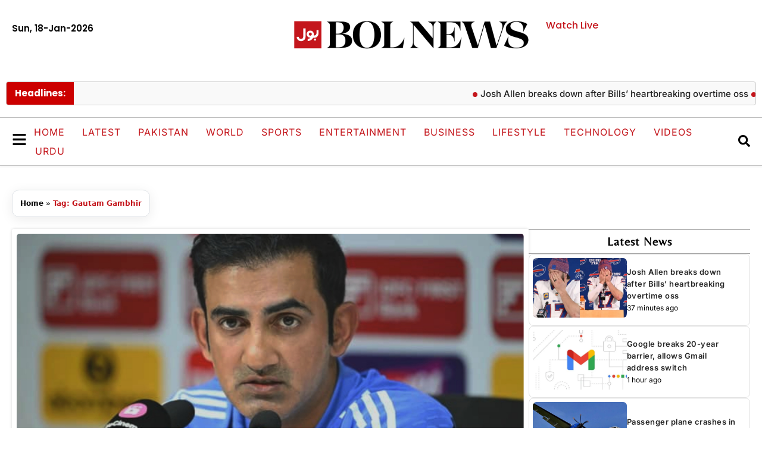

--- FILE ---
content_type: text/html; charset=UTF-8
request_url: https://www.bolnews.com/tag/gautam-gambhir/
body_size: 27257
content:
<!DOCTYPE html>
<html lang="en-US">
<head>

<meta charset="UTF-8">
	
<script async='async'  data-ad-client='ca-pub-3889422535435412' src='https://pagead2.googlesyndication.com/pagead/js/adsbygoogle.js'></script> 

<script async src="https://pagead2.googlesyndication.com/pagead/js/adsbygoogle.js?client=ca-pub-3889422535435412" crossorigin="anonymous"></script>
	
	
	
	<meta name='robots' content='index, follow, max-image-preview:large, max-snippet:-1, max-video-preview:-1' />
	<style>img:is([sizes="auto" i], [sizes^="auto," i]) { contain-intrinsic-size: 3000px 1500px }</style>
	<meta name="viewport" content="width=device-width, initial-scale=1">
	<!-- This site is optimized with the Yoast SEO plugin v26.4 - https://yoast.com/wordpress/plugins/seo/ -->
	<title>Gautam Gambhir - BOL News</title>
	<link rel="canonical" href="https://www.bolnews.com/tag/gautam-gambhir/" />
	<meta property="og:locale" content="en_US" />
	<meta property="og:type" content="article" />
	<meta property="og:title" content="Gautam Gambhir - BOL News" />
	<meta property="og:url" content="https://www.bolnews.com/tag/gautam-gambhir/" />
	<meta property="og:site_name" content="BOL News" />
	<meta property="og:image" content="https://www.bolnews.com/wp-content/uploads/2019/01/logo.png" />
	<meta property="og:image:width" content="59" />
	<meta property="og:image:height" content="59" />
	<meta property="og:image:type" content="image/png" />
	<meta name="twitter:card" content="summary_large_image" />
	<meta name="twitter:site" content="@bolnetwork" />
	<script type="application/ld+json" class="yoast-schema-graph">{"@context":"https://schema.org","@graph":[{"@type":"CollectionPage","@id":"https://www.bolnews.com/tag/gautam-gambhir/","url":"https://www.bolnews.com/tag/gautam-gambhir/","name":"Gautam Gambhir - BOL News","isPartOf":{"@id":"https://www.bolnews.com/#website"},"primaryImageOfPage":{"@id":"https://www.bolnews.com/tag/gautam-gambhir/#primaryimage"},"image":{"@id":"https://www.bolnews.com/tag/gautam-gambhir/#primaryimage"},"thumbnailUrl":"https://www.bolnews.com/wp-content/uploads/2025/02/FotoJet-79-1.jpg","breadcrumb":{"@id":"https://www.bolnews.com/tag/gautam-gambhir/#breadcrumb"},"inLanguage":"en-US"},{"@type":"ImageObject","inLanguage":"en-US","@id":"https://www.bolnews.com/tag/gautam-gambhir/#primaryimage","url":"https://www.bolnews.com/wp-content/uploads/2025/02/FotoJet-79-1.jpg","contentUrl":"https://www.bolnews.com/wp-content/uploads/2025/02/FotoJet-79-1.jpg","width":1200,"height":800,"caption":"Gautam Gambhir opens up about India-Pakistan clash hype at Champions Trophy"},{"@type":"BreadcrumbList","@id":"https://www.bolnews.com/tag/gautam-gambhir/#breadcrumb","itemListElement":[{"@type":"ListItem","position":1,"name":"Home","item":"https://www.bolnews.com/"},{"@type":"ListItem","position":2,"name":"Gautam Gambhir"}]},{"@type":"WebSite","@id":"https://www.bolnews.com/#website","url":"https://www.bolnews.com/","name":"BOL News","description":"Latest News, Breaking News, Pakistan News, News Headlines, Election Pakiatan","publisher":{"@id":"https://www.bolnews.com/#organization"},"potentialAction":[{"@type":"SearchAction","target":{"@type":"EntryPoint","urlTemplate":"https://www.bolnews.com/?s={search_term_string}"},"query-input":{"@type":"PropertyValueSpecification","valueRequired":true,"valueName":"search_term_string"}}],"inLanguage":"en-US"},{"@type":"Organization","@id":"https://www.bolnews.com/#organization","name":"BOL NEWS","url":"https://www.bolnews.com/","logo":{"@type":"ImageObject","inLanguage":"en-US","@id":"https://www.bolnews.com/#/schema/logo/image/","url":"http://107.21.149.147/wp-content/uploads/2019/01/logo.png","contentUrl":"http://107.21.149.147/wp-content/uploads/2019/01/logo.png","width":59,"height":59,"caption":"BOL NEWS"},"image":{"@id":"https://www.bolnews.com/#/schema/logo/image/"},"sameAs":["https://www.facebook.com/BOLNETWORK/","https://x.com/bolnetwork","https://www.instagram.com/bolnetwork/","https://www.pinterest.com/bolnewstv/","https://www.youtube.com/bolnewsofficial"]}]}</script>
	<!-- / Yoast SEO plugin. -->


<link rel='dns-prefetch' href='//www.googletagmanager.com' />
<link rel="alternate" type="application/rss+xml" title="BOL News &raquo; Feed" href="https://www.bolnews.com/feed/" />
<link rel="alternate" type="application/rss+xml" title="BOL News &raquo; Comments Feed" href="https://www.bolnews.com/comments/feed/" />
<link rel="alternate" type="application/rss+xml" title="BOL News &raquo; Gautam Gambhir Tag Feed" href="https://www.bolnews.com/tag/gautam-gambhir/feed/" />
<script>
window._wpemojiSettings = {"baseUrl":"https:\/\/s.w.org\/images\/core\/emoji\/16.0.1\/72x72\/","ext":".png","svgUrl":"https:\/\/s.w.org\/images\/core\/emoji\/16.0.1\/svg\/","svgExt":".svg","source":{"concatemoji":"https:\/\/www.bolnews.com\/wp-includes\/js\/wp-emoji-release.min.js?ver=6.8.3"}};
/*! This file is auto-generated */
!function(s,n){var o,i,e;function c(e){try{var t={supportTests:e,timestamp:(new Date).valueOf()};sessionStorage.setItem(o,JSON.stringify(t))}catch(e){}}function p(e,t,n){e.clearRect(0,0,e.canvas.width,e.canvas.height),e.fillText(t,0,0);var t=new Uint32Array(e.getImageData(0,0,e.canvas.width,e.canvas.height).data),a=(e.clearRect(0,0,e.canvas.width,e.canvas.height),e.fillText(n,0,0),new Uint32Array(e.getImageData(0,0,e.canvas.width,e.canvas.height).data));return t.every(function(e,t){return e===a[t]})}function u(e,t){e.clearRect(0,0,e.canvas.width,e.canvas.height),e.fillText(t,0,0);for(var n=e.getImageData(16,16,1,1),a=0;a<n.data.length;a++)if(0!==n.data[a])return!1;return!0}function f(e,t,n,a){switch(t){case"flag":return n(e,"\ud83c\udff3\ufe0f\u200d\u26a7\ufe0f","\ud83c\udff3\ufe0f\u200b\u26a7\ufe0f")?!1:!n(e,"\ud83c\udde8\ud83c\uddf6","\ud83c\udde8\u200b\ud83c\uddf6")&&!n(e,"\ud83c\udff4\udb40\udc67\udb40\udc62\udb40\udc65\udb40\udc6e\udb40\udc67\udb40\udc7f","\ud83c\udff4\u200b\udb40\udc67\u200b\udb40\udc62\u200b\udb40\udc65\u200b\udb40\udc6e\u200b\udb40\udc67\u200b\udb40\udc7f");case"emoji":return!a(e,"\ud83e\udedf")}return!1}function g(e,t,n,a){var r="undefined"!=typeof WorkerGlobalScope&&self instanceof WorkerGlobalScope?new OffscreenCanvas(300,150):s.createElement("canvas"),o=r.getContext("2d",{willReadFrequently:!0}),i=(o.textBaseline="top",o.font="600 32px Arial",{});return e.forEach(function(e){i[e]=t(o,e,n,a)}),i}function t(e){var t=s.createElement("script");t.src=e,t.defer=!0,s.head.appendChild(t)}"undefined"!=typeof Promise&&(o="wpEmojiSettingsSupports",i=["flag","emoji"],n.supports={everything:!0,everythingExceptFlag:!0},e=new Promise(function(e){s.addEventListener("DOMContentLoaded",e,{once:!0})}),new Promise(function(t){var n=function(){try{var e=JSON.parse(sessionStorage.getItem(o));if("object"==typeof e&&"number"==typeof e.timestamp&&(new Date).valueOf()<e.timestamp+604800&&"object"==typeof e.supportTests)return e.supportTests}catch(e){}return null}();if(!n){if("undefined"!=typeof Worker&&"undefined"!=typeof OffscreenCanvas&&"undefined"!=typeof URL&&URL.createObjectURL&&"undefined"!=typeof Blob)try{var e="postMessage("+g.toString()+"("+[JSON.stringify(i),f.toString(),p.toString(),u.toString()].join(",")+"));",a=new Blob([e],{type:"text/javascript"}),r=new Worker(URL.createObjectURL(a),{name:"wpTestEmojiSupports"});return void(r.onmessage=function(e){c(n=e.data),r.terminate(),t(n)})}catch(e){}c(n=g(i,f,p,u))}t(n)}).then(function(e){for(var t in e)n.supports[t]=e[t],n.supports.everything=n.supports.everything&&n.supports[t],"flag"!==t&&(n.supports.everythingExceptFlag=n.supports.everythingExceptFlag&&n.supports[t]);n.supports.everythingExceptFlag=n.supports.everythingExceptFlag&&!n.supports.flag,n.DOMReady=!1,n.readyCallback=function(){n.DOMReady=!0}}).then(function(){return e}).then(function(){var e;n.supports.everything||(n.readyCallback(),(e=n.source||{}).concatemoji?t(e.concatemoji):e.wpemoji&&e.twemoji&&(t(e.twemoji),t(e.wpemoji)))}))}((window,document),window._wpemojiSettings);
</script>

<style id='wp-emoji-styles-inline-css'>

	img.wp-smiley, img.emoji {
		display: inline !important;
		border: none !important;
		box-shadow: none !important;
		height: 1em !important;
		width: 1em !important;
		margin: 0 0.07em !important;
		vertical-align: -0.1em !important;
		background: none !important;
		padding: 0 !important;
	}
</style>
<link rel='stylesheet' id='wp-block-library-css' href='https://www.bolnews.com/wp-includes/css/dist/block-library/style.min.css?ver=6.8.3' media='all' />
<style id='classic-theme-styles-inline-css'>
/*! This file is auto-generated */
.wp-block-button__link{color:#fff;background-color:#32373c;border-radius:9999px;box-shadow:none;text-decoration:none;padding:calc(.667em + 2px) calc(1.333em + 2px);font-size:1.125em}.wp-block-file__button{background:#32373c;color:#fff;text-decoration:none}
</style>
<style id='global-styles-inline-css'>
:root{--wp--preset--aspect-ratio--square: 1;--wp--preset--aspect-ratio--4-3: 4/3;--wp--preset--aspect-ratio--3-4: 3/4;--wp--preset--aspect-ratio--3-2: 3/2;--wp--preset--aspect-ratio--2-3: 2/3;--wp--preset--aspect-ratio--16-9: 16/9;--wp--preset--aspect-ratio--9-16: 9/16;--wp--preset--color--black: #000000;--wp--preset--color--cyan-bluish-gray: #abb8c3;--wp--preset--color--white: #ffffff;--wp--preset--color--pale-pink: #f78da7;--wp--preset--color--vivid-red: #cf2e2e;--wp--preset--color--luminous-vivid-orange: #ff6900;--wp--preset--color--luminous-vivid-amber: #fcb900;--wp--preset--color--light-green-cyan: #7bdcb5;--wp--preset--color--vivid-green-cyan: #00d084;--wp--preset--color--pale-cyan-blue: #8ed1fc;--wp--preset--color--vivid-cyan-blue: #0693e3;--wp--preset--color--vivid-purple: #9b51e0;--wp--preset--color--contrast: var(--contrast);--wp--preset--color--contrast-2: var(--contrast-2);--wp--preset--color--contrast-3: var(--contrast-3);--wp--preset--color--base: var(--base);--wp--preset--color--base-2: var(--base-2);--wp--preset--color--base-3: var(--base-3);--wp--preset--color--accent: var(--accent);--wp--preset--gradient--vivid-cyan-blue-to-vivid-purple: linear-gradient(135deg,rgba(6,147,227,1) 0%,rgb(155,81,224) 100%);--wp--preset--gradient--light-green-cyan-to-vivid-green-cyan: linear-gradient(135deg,rgb(122,220,180) 0%,rgb(0,208,130) 100%);--wp--preset--gradient--luminous-vivid-amber-to-luminous-vivid-orange: linear-gradient(135deg,rgba(252,185,0,1) 0%,rgba(255,105,0,1) 100%);--wp--preset--gradient--luminous-vivid-orange-to-vivid-red: linear-gradient(135deg,rgba(255,105,0,1) 0%,rgb(207,46,46) 100%);--wp--preset--gradient--very-light-gray-to-cyan-bluish-gray: linear-gradient(135deg,rgb(238,238,238) 0%,rgb(169,184,195) 100%);--wp--preset--gradient--cool-to-warm-spectrum: linear-gradient(135deg,rgb(74,234,220) 0%,rgb(151,120,209) 20%,rgb(207,42,186) 40%,rgb(238,44,130) 60%,rgb(251,105,98) 80%,rgb(254,248,76) 100%);--wp--preset--gradient--blush-light-purple: linear-gradient(135deg,rgb(255,206,236) 0%,rgb(152,150,240) 100%);--wp--preset--gradient--blush-bordeaux: linear-gradient(135deg,rgb(254,205,165) 0%,rgb(254,45,45) 50%,rgb(107,0,62) 100%);--wp--preset--gradient--luminous-dusk: linear-gradient(135deg,rgb(255,203,112) 0%,rgb(199,81,192) 50%,rgb(65,88,208) 100%);--wp--preset--gradient--pale-ocean: linear-gradient(135deg,rgb(255,245,203) 0%,rgb(182,227,212) 50%,rgb(51,167,181) 100%);--wp--preset--gradient--electric-grass: linear-gradient(135deg,rgb(202,248,128) 0%,rgb(113,206,126) 100%);--wp--preset--gradient--midnight: linear-gradient(135deg,rgb(2,3,129) 0%,rgb(40,116,252) 100%);--wp--preset--font-size--small: 13px;--wp--preset--font-size--medium: 20px;--wp--preset--font-size--large: 36px;--wp--preset--font-size--x-large: 42px;--wp--preset--spacing--20: 0.44rem;--wp--preset--spacing--30: 0.67rem;--wp--preset--spacing--40: 1rem;--wp--preset--spacing--50: 1.5rem;--wp--preset--spacing--60: 2.25rem;--wp--preset--spacing--70: 3.38rem;--wp--preset--spacing--80: 5.06rem;--wp--preset--shadow--natural: 6px 6px 9px rgba(0, 0, 0, 0.2);--wp--preset--shadow--deep: 12px 12px 50px rgba(0, 0, 0, 0.4);--wp--preset--shadow--sharp: 6px 6px 0px rgba(0, 0, 0, 0.2);--wp--preset--shadow--outlined: 6px 6px 0px -3px rgba(255, 255, 255, 1), 6px 6px rgba(0, 0, 0, 1);--wp--preset--shadow--crisp: 6px 6px 0px rgba(0, 0, 0, 1);}:where(.is-layout-flex){gap: 0.5em;}:where(.is-layout-grid){gap: 0.5em;}body .is-layout-flex{display: flex;}.is-layout-flex{flex-wrap: wrap;align-items: center;}.is-layout-flex > :is(*, div){margin: 0;}body .is-layout-grid{display: grid;}.is-layout-grid > :is(*, div){margin: 0;}:where(.wp-block-columns.is-layout-flex){gap: 2em;}:where(.wp-block-columns.is-layout-grid){gap: 2em;}:where(.wp-block-post-template.is-layout-flex){gap: 1.25em;}:where(.wp-block-post-template.is-layout-grid){gap: 1.25em;}.has-black-color{color: var(--wp--preset--color--black) !important;}.has-cyan-bluish-gray-color{color: var(--wp--preset--color--cyan-bluish-gray) !important;}.has-white-color{color: var(--wp--preset--color--white) !important;}.has-pale-pink-color{color: var(--wp--preset--color--pale-pink) !important;}.has-vivid-red-color{color: var(--wp--preset--color--vivid-red) !important;}.has-luminous-vivid-orange-color{color: var(--wp--preset--color--luminous-vivid-orange) !important;}.has-luminous-vivid-amber-color{color: var(--wp--preset--color--luminous-vivid-amber) !important;}.has-light-green-cyan-color{color: var(--wp--preset--color--light-green-cyan) !important;}.has-vivid-green-cyan-color{color: var(--wp--preset--color--vivid-green-cyan) !important;}.has-pale-cyan-blue-color{color: var(--wp--preset--color--pale-cyan-blue) !important;}.has-vivid-cyan-blue-color{color: var(--wp--preset--color--vivid-cyan-blue) !important;}.has-vivid-purple-color{color: var(--wp--preset--color--vivid-purple) !important;}.has-black-background-color{background-color: var(--wp--preset--color--black) !important;}.has-cyan-bluish-gray-background-color{background-color: var(--wp--preset--color--cyan-bluish-gray) !important;}.has-white-background-color{background-color: var(--wp--preset--color--white) !important;}.has-pale-pink-background-color{background-color: var(--wp--preset--color--pale-pink) !important;}.has-vivid-red-background-color{background-color: var(--wp--preset--color--vivid-red) !important;}.has-luminous-vivid-orange-background-color{background-color: var(--wp--preset--color--luminous-vivid-orange) !important;}.has-luminous-vivid-amber-background-color{background-color: var(--wp--preset--color--luminous-vivid-amber) !important;}.has-light-green-cyan-background-color{background-color: var(--wp--preset--color--light-green-cyan) !important;}.has-vivid-green-cyan-background-color{background-color: var(--wp--preset--color--vivid-green-cyan) !important;}.has-pale-cyan-blue-background-color{background-color: var(--wp--preset--color--pale-cyan-blue) !important;}.has-vivid-cyan-blue-background-color{background-color: var(--wp--preset--color--vivid-cyan-blue) !important;}.has-vivid-purple-background-color{background-color: var(--wp--preset--color--vivid-purple) !important;}.has-black-border-color{border-color: var(--wp--preset--color--black) !important;}.has-cyan-bluish-gray-border-color{border-color: var(--wp--preset--color--cyan-bluish-gray) !important;}.has-white-border-color{border-color: var(--wp--preset--color--white) !important;}.has-pale-pink-border-color{border-color: var(--wp--preset--color--pale-pink) !important;}.has-vivid-red-border-color{border-color: var(--wp--preset--color--vivid-red) !important;}.has-luminous-vivid-orange-border-color{border-color: var(--wp--preset--color--luminous-vivid-orange) !important;}.has-luminous-vivid-amber-border-color{border-color: var(--wp--preset--color--luminous-vivid-amber) !important;}.has-light-green-cyan-border-color{border-color: var(--wp--preset--color--light-green-cyan) !important;}.has-vivid-green-cyan-border-color{border-color: var(--wp--preset--color--vivid-green-cyan) !important;}.has-pale-cyan-blue-border-color{border-color: var(--wp--preset--color--pale-cyan-blue) !important;}.has-vivid-cyan-blue-border-color{border-color: var(--wp--preset--color--vivid-cyan-blue) !important;}.has-vivid-purple-border-color{border-color: var(--wp--preset--color--vivid-purple) !important;}.has-vivid-cyan-blue-to-vivid-purple-gradient-background{background: var(--wp--preset--gradient--vivid-cyan-blue-to-vivid-purple) !important;}.has-light-green-cyan-to-vivid-green-cyan-gradient-background{background: var(--wp--preset--gradient--light-green-cyan-to-vivid-green-cyan) !important;}.has-luminous-vivid-amber-to-luminous-vivid-orange-gradient-background{background: var(--wp--preset--gradient--luminous-vivid-amber-to-luminous-vivid-orange) !important;}.has-luminous-vivid-orange-to-vivid-red-gradient-background{background: var(--wp--preset--gradient--luminous-vivid-orange-to-vivid-red) !important;}.has-very-light-gray-to-cyan-bluish-gray-gradient-background{background: var(--wp--preset--gradient--very-light-gray-to-cyan-bluish-gray) !important;}.has-cool-to-warm-spectrum-gradient-background{background: var(--wp--preset--gradient--cool-to-warm-spectrum) !important;}.has-blush-light-purple-gradient-background{background: var(--wp--preset--gradient--blush-light-purple) !important;}.has-blush-bordeaux-gradient-background{background: var(--wp--preset--gradient--blush-bordeaux) !important;}.has-luminous-dusk-gradient-background{background: var(--wp--preset--gradient--luminous-dusk) !important;}.has-pale-ocean-gradient-background{background: var(--wp--preset--gradient--pale-ocean) !important;}.has-electric-grass-gradient-background{background: var(--wp--preset--gradient--electric-grass) !important;}.has-midnight-gradient-background{background: var(--wp--preset--gradient--midnight) !important;}.has-small-font-size{font-size: var(--wp--preset--font-size--small) !important;}.has-medium-font-size{font-size: var(--wp--preset--font-size--medium) !important;}.has-large-font-size{font-size: var(--wp--preset--font-size--large) !important;}.has-x-large-font-size{font-size: var(--wp--preset--font-size--x-large) !important;}
:where(.wp-block-post-template.is-layout-flex){gap: 1.25em;}:where(.wp-block-post-template.is-layout-grid){gap: 1.25em;}
:where(.wp-block-columns.is-layout-flex){gap: 2em;}:where(.wp-block-columns.is-layout-grid){gap: 2em;}
:root :where(.wp-block-pullquote){font-size: 1.5em;line-height: 1.6;}
</style>
<link rel='stylesheet' id='generate-style-css' href='https://www.bolnews.com/wp-content/themes/generatepress/assets/css/main.min.css?ver=3.6.0' media='all' />
<style id='generate-style-inline-css'>
body{background-color:var(--base-2);color:var(--contrast);}a{color:var(--accent);}a{text-decoration:underline;}.entry-title a, .site-branding a, a.button, .wp-block-button__link, .main-navigation a{text-decoration:none;}a:hover, a:focus, a:active{color:var(--contrast);}.wp-block-group__inner-container{max-width:1200px;margin-left:auto;margin-right:auto;}:root{--contrast:#222222;--contrast-2:#575760;--contrast-3:#b2b2be;--base:#f0f0f0;--base-2:#f7f8f9;--base-3:#ffffff;--accent:#1e73be;}:root .has-contrast-color{color:var(--contrast);}:root .has-contrast-background-color{background-color:var(--contrast);}:root .has-contrast-2-color{color:var(--contrast-2);}:root .has-contrast-2-background-color{background-color:var(--contrast-2);}:root .has-contrast-3-color{color:var(--contrast-3);}:root .has-contrast-3-background-color{background-color:var(--contrast-3);}:root .has-base-color{color:var(--base);}:root .has-base-background-color{background-color:var(--base);}:root .has-base-2-color{color:var(--base-2);}:root .has-base-2-background-color{background-color:var(--base-2);}:root .has-base-3-color{color:var(--base-3);}:root .has-base-3-background-color{background-color:var(--base-3);}:root .has-accent-color{color:var(--accent);}:root .has-accent-background-color{background-color:var(--accent);}.top-bar{background-color:#636363;color:#ffffff;}.top-bar a{color:#ffffff;}.top-bar a:hover{color:#303030;}.site-header{background-color:var(--base-3);}.main-title a,.main-title a:hover{color:var(--contrast);}.site-description{color:var(--contrast-2);}.mobile-menu-control-wrapper .menu-toggle,.mobile-menu-control-wrapper .menu-toggle:hover,.mobile-menu-control-wrapper .menu-toggle:focus,.has-inline-mobile-toggle #site-navigation.toggled{background-color:rgba(0, 0, 0, 0.02);}.main-navigation,.main-navigation ul ul{background-color:var(--base-3);}.main-navigation .main-nav ul li a, .main-navigation .menu-toggle, .main-navigation .menu-bar-items{color:var(--contrast);}.main-navigation .main-nav ul li:not([class*="current-menu-"]):hover > a, .main-navigation .main-nav ul li:not([class*="current-menu-"]):focus > a, .main-navigation .main-nav ul li.sfHover:not([class*="current-menu-"]) > a, .main-navigation .menu-bar-item:hover > a, .main-navigation .menu-bar-item.sfHover > a{color:var(--accent);}button.menu-toggle:hover,button.menu-toggle:focus{color:var(--contrast);}.main-navigation .main-nav ul li[class*="current-menu-"] > a{color:var(--accent);}.navigation-search input[type="search"],.navigation-search input[type="search"]:active, .navigation-search input[type="search"]:focus, .main-navigation .main-nav ul li.search-item.active > a, .main-navigation .menu-bar-items .search-item.active > a{color:var(--accent);}.main-navigation ul ul{background-color:var(--base);}.separate-containers .inside-article, .separate-containers .comments-area, .separate-containers .page-header, .one-container .container, .separate-containers .paging-navigation, .inside-page-header{background-color:var(--base-3);}.entry-title a{color:var(--contrast);}.entry-title a:hover{color:var(--contrast-2);}.entry-meta{color:var(--contrast-2);}.sidebar .widget{background-color:var(--base-3);}.footer-widgets{background-color:var(--base-3);}.site-info{background-color:var(--base-3);}input[type="text"],input[type="email"],input[type="url"],input[type="password"],input[type="search"],input[type="tel"],input[type="number"],textarea,select{color:var(--contrast);background-color:var(--base-2);border-color:var(--base);}input[type="text"]:focus,input[type="email"]:focus,input[type="url"]:focus,input[type="password"]:focus,input[type="search"]:focus,input[type="tel"]:focus,input[type="number"]:focus,textarea:focus,select:focus{color:var(--contrast);background-color:var(--base-2);border-color:var(--contrast-3);}button,html input[type="button"],input[type="reset"],input[type="submit"],a.button,a.wp-block-button__link:not(.has-background){color:#ffffff;background-color:#55555e;}button:hover,html input[type="button"]:hover,input[type="reset"]:hover,input[type="submit"]:hover,a.button:hover,button:focus,html input[type="button"]:focus,input[type="reset"]:focus,input[type="submit"]:focus,a.button:focus,a.wp-block-button__link:not(.has-background):active,a.wp-block-button__link:not(.has-background):focus,a.wp-block-button__link:not(.has-background):hover{color:#ffffff;background-color:#3f4047;}a.generate-back-to-top{background-color:rgba( 0,0,0,0.4 );color:#ffffff;}a.generate-back-to-top:hover,a.generate-back-to-top:focus{background-color:rgba( 0,0,0,0.6 );color:#ffffff;}:root{--gp-search-modal-bg-color:var(--base-3);--gp-search-modal-text-color:var(--contrast);--gp-search-modal-overlay-bg-color:rgba(0,0,0,0.2);}@media (max-width:768px){.main-navigation .menu-bar-item:hover > a, .main-navigation .menu-bar-item.sfHover > a{background:none;color:var(--contrast);}}.nav-below-header .main-navigation .inside-navigation.grid-container, .nav-above-header .main-navigation .inside-navigation.grid-container{padding:0px 20px 0px 20px;}.site-main .wp-block-group__inner-container{padding:40px;}.separate-containers .paging-navigation{padding-top:20px;padding-bottom:20px;}.entry-content .alignwide, body:not(.no-sidebar) .entry-content .alignfull{margin-left:-40px;width:calc(100% + 80px);max-width:calc(100% + 80px);}.rtl .menu-item-has-children .dropdown-menu-toggle{padding-left:20px;}.rtl .main-navigation .main-nav ul li.menu-item-has-children > a{padding-right:20px;}@media (max-width:768px){.separate-containers .inside-article, .separate-containers .comments-area, .separate-containers .page-header, .separate-containers .paging-navigation, .one-container .site-content, .inside-page-header{padding:30px;}.site-main .wp-block-group__inner-container{padding:30px;}.inside-top-bar{padding-right:30px;padding-left:30px;}.inside-header{padding-right:30px;padding-left:30px;}.widget-area .widget{padding-top:30px;padding-right:30px;padding-bottom:30px;padding-left:30px;}.footer-widgets-container{padding-top:30px;padding-right:30px;padding-bottom:30px;padding-left:30px;}.inside-site-info{padding-right:30px;padding-left:30px;}.entry-content .alignwide, body:not(.no-sidebar) .entry-content .alignfull{margin-left:-30px;width:calc(100% + 60px);max-width:calc(100% + 60px);}.one-container .site-main .paging-navigation{margin-bottom:20px;}}/* End cached CSS */.is-right-sidebar{width:30%;}.is-left-sidebar{width:30%;}.site-content .content-area{width:70%;}@media (max-width:768px){.main-navigation .menu-toggle,.sidebar-nav-mobile:not(#sticky-placeholder){display:block;}.main-navigation ul,.gen-sidebar-nav,.main-navigation:not(.slideout-navigation):not(.toggled) .main-nav > ul,.has-inline-mobile-toggle #site-navigation .inside-navigation > *:not(.navigation-search):not(.main-nav){display:none;}.nav-align-right .inside-navigation,.nav-align-center .inside-navigation{justify-content:space-between;}.has-inline-mobile-toggle .mobile-menu-control-wrapper{display:flex;flex-wrap:wrap;}.has-inline-mobile-toggle .inside-header{flex-direction:row;text-align:left;flex-wrap:wrap;}.has-inline-mobile-toggle .header-widget,.has-inline-mobile-toggle #site-navigation{flex-basis:100%;}.nav-float-left .has-inline-mobile-toggle #site-navigation{order:10;}}
.elementor-template-full-width .site-content{display:block;}
</style>
<link rel='stylesheet' id='generate-child-css' href='https://www.bolnews.com/wp-content/themes/generatepress-child/style.css?ver=1760527318' media='all' />
<link rel='stylesheet' id='elementor-frontend-css' href='https://www.bolnews.com/wp-content/plugins/elementor/assets/css/frontend.min.css?ver=3.33.2' media='all' />
<link rel='stylesheet' id='widget-search-css' href='https://www.bolnews.com/wp-content/plugins/elementor-pro/assets/css/widget-search.min.css?ver=3.32.2' media='all' />
<link rel='stylesheet' id='e-animation-fadeIn-css' href='https://www.bolnews.com/wp-content/plugins/elementor/assets/lib/animations/styles/fadeIn.min.css?ver=3.33.2' media='all' />
<link rel='stylesheet' id='e-popup-css' href='https://www.bolnews.com/wp-content/plugins/elementor-pro/assets/css/conditionals/popup.min.css?ver=3.32.2' media='all' />
<link rel='stylesheet' id='widget-heading-css' href='https://www.bolnews.com/wp-content/plugins/elementor/assets/css/widget-heading.min.css?ver=3.33.2' media='all' />
<link rel='stylesheet' id='widget-nav-menu-css' href='https://www.bolnews.com/wp-content/plugins/elementor-pro/assets/css/widget-nav-menu.min.css?ver=3.32.2' media='all' />
<link rel='stylesheet' id='e-animation-fadeInLeft-css' href='https://www.bolnews.com/wp-content/plugins/elementor/assets/lib/animations/styles/fadeInLeft.min.css?ver=3.33.2' media='all' />
<link rel='stylesheet' id='e-animation-fadeInDown-css' href='https://www.bolnews.com/wp-content/plugins/elementor/assets/lib/animations/styles/fadeInDown.min.css?ver=3.33.2' media='all' />
<link rel='stylesheet' id='e-animation-fadeInUp-css' href='https://www.bolnews.com/wp-content/plugins/elementor/assets/lib/animations/styles/fadeInUp.min.css?ver=3.33.2' media='all' />
<link rel='stylesheet' id='widget-image-css' href='https://www.bolnews.com/wp-content/plugins/elementor/assets/css/widget-image.min.css?ver=3.33.2' media='all' />
<link rel='stylesheet' id='e-sticky-css' href='https://www.bolnews.com/wp-content/plugins/elementor-pro/assets/css/modules/sticky.min.css?ver=3.32.2' media='all' />
<link rel='stylesheet' id='e-animation-shrink-css' href='https://www.bolnews.com/wp-content/plugins/elementor/assets/lib/animations/styles/e-animation-shrink.min.css?ver=3.33.2' media='all' />
<link rel='stylesheet' id='widget-social-icons-css' href='https://www.bolnews.com/wp-content/plugins/elementor/assets/css/widget-social-icons.min.css?ver=3.33.2' media='all' />
<link rel='stylesheet' id='e-apple-webkit-css' href='https://www.bolnews.com/wp-content/plugins/elementor/assets/css/conditionals/apple-webkit.min.css?ver=3.33.2' media='all' />
<link rel='stylesheet' id='e-animation-grow-css' href='https://www.bolnews.com/wp-content/plugins/elementor/assets/lib/animations/styles/e-animation-grow.min.css?ver=3.33.2' media='all' />
<link rel='stylesheet' id='widget-posts-css' href='https://www.bolnews.com/wp-content/plugins/elementor-pro/assets/css/widget-posts.min.css?ver=3.32.2' media='all' />
<link rel='stylesheet' id='elementor-post-1137358-css' href='https://www.bolnews.com/wp-content/uploads/elementor/css/post-1137358.css?ver=1765380640' media='all' />
<link rel='stylesheet' id='elementor-post-1139587-css' href='https://www.bolnews.com/wp-content/uploads/elementor/css/post-1139587.css?ver=1765380640' media='all' />
<link rel='stylesheet' id='elementor-post-1138950-css' href='https://www.bolnews.com/wp-content/uploads/elementor/css/post-1138950.css?ver=1765380640' media='all' />
<link rel='stylesheet' id='elementor-post-1138903-css' href='https://www.bolnews.com/wp-content/uploads/elementor/css/post-1138903.css?ver=1765380640' media='all' />
<link rel='stylesheet' id='elementor-post-1137359-css' href='https://www.bolnews.com/wp-content/uploads/elementor/css/post-1137359.css?ver=1765380640' media='all' />
<link rel='stylesheet' id='elementor-post-1137519-css' href='https://www.bolnews.com/wp-content/uploads/elementor/css/post-1137519.css?ver=1765380641' media='all' />
<link rel='stylesheet' id='elementor-post-1137823-css' href='https://www.bolnews.com/wp-content/uploads/elementor/css/post-1137823.css?ver=1765380644' media='all' />
<link rel='stylesheet' id='elementor-gf-local-poppins-css' href='https://www.bolnews.com/wp-content/uploads/elementor/google-fonts/css/poppins.css?ver=1763402463' media='all' />
<link rel='stylesheet' id='elementor-gf-local-belleza-css' href='https://www.bolnews.com/wp-content/uploads/elementor/google-fonts/css/belleza.css?ver=1763402469' media='all' />
<link rel='stylesheet' id='elementor-gf-local-inter-css' href='https://www.bolnews.com/wp-content/uploads/elementor/google-fonts/css/inter.css?ver=1763402479' media='all' />
<script src="https://www.bolnews.com/wp-includes/js/jquery/jquery.min.js?ver=3.7.1" id="jquery-core-js"></script>
<script src="https://www.bolnews.com/wp-includes/js/jquery/jquery-migrate.min.js?ver=3.4.1" id="jquery-migrate-js"></script>

<!-- Google tag (gtag.js) snippet added by Site Kit -->
<!-- Google Analytics snippet added by Site Kit -->
<script src="https://www.googletagmanager.com/gtag/js?id=GT-K484H9KG" id="google_gtagjs-js" async></script>
<script id="google_gtagjs-js-after">
window.dataLayer = window.dataLayer || [];function gtag(){dataLayer.push(arguments);}
gtag("set","linker",{"domains":["www.bolnews.com"]});
gtag("js", new Date());
gtag("set", "developer_id.dZTNiMT", true);
gtag("config", "GT-K484H9KG");
 window._googlesitekit = window._googlesitekit || {}; window._googlesitekit.throttledEvents = []; window._googlesitekit.gtagEvent = (name, data) => { var key = JSON.stringify( { name, data } ); if ( !! window._googlesitekit.throttledEvents[ key ] ) { return; } window._googlesitekit.throttledEvents[ key ] = true; setTimeout( () => { delete window._googlesitekit.throttledEvents[ key ]; }, 5 ); gtag( "event", name, { ...data, event_source: "site-kit" } ); };
</script>
<link rel="https://api.w.org/" href="https://www.bolnews.com/wp-json/" /><link rel="alternate" title="JSON" type="application/json" href="https://www.bolnews.com/wp-json/wp/v2/tags/6599" /><link rel="EditURI" type="application/rsd+xml" title="RSD" href="https://www.bolnews.com/xmlrpc.php?rsd" />
<meta name="generator" content="WordPress 6.8.3" />
<!-- start Simple Custom CSS and JS -->
<script>
jQuery(document).ready(function() {
    // Code to be executed after the DOM is ready
    
       jQuery('#today_date h3').text(getTodayDate());
 
});
function getTodayDate() {
const today = new Date();

  // Array of day and month names
  const days = ['Sun', 'Mon', 'Tue', 'Wed', 'Thur', 'Fri', 'Sat'];
  const months = [
    'Jan', 'Feb', 'March', 'April', 'May', 'June',
    'July', 'Aug', 'Sept', 'Oct', 'Nov', 'Dec'
  ];

  // Extract parts
  const dayName = days[today.getDay()];
  const day = today.getDate();
  const monthName = months[today.getMonth()];
  const year = today.getFullYear();

  // Format: Tuesday, 21 October 2025
  return dayName+', '+day+'-'+monthName+'-'+year;
	
	
	
}




</script>
<!-- end Simple Custom CSS and JS -->
<!-- start Simple Custom CSS and JS -->
<style>
.youtube_video
{
	display:none;
}
.youtube_heading
{
	display:none;
}
.google-ad {
            text-align: center;
            margin: 20px 0;
            display: block;
        }

a.content_info {
    color: #c00 !important;
    font-weight: 600;
}
a.content_info:hover {
    color: #000 !important;
    font-weight: 600;
}
.main_menu ul li a {
    color: #C4161C;
    fill: #C4161C;
    padding-left: 12px !important;
    padding-right: 12px !important;
    padding-top: 8px !important;
    padding-bottom: 8px !important;
}

h3.elementor-post__title a:hover {
    color: #C4161C !important;
}
h2.elementor-post__title  a:hover {
    color: #000 !important;
}
h1.elementor-post__title  a:hover {
    color: #000 !important;
}
h3.elementor-post__title a:hover {
    color: #C4161C !important;
}
ul.subcategory-list {
    list-style: none;
    columns: 6;
	    margin: 0px;
}

ul.subcategory-list li a {
    display: inline-block;
    padding: 8px 16px;
    background: #fff;
    border:1px solid #d2d8dd;
    border-radius: 20px;
    color: #495057;
    text-decoration: none;
    font-weight: 500;
    font-size: 0.9rem;
    transition: all 0.3s ease;
    white-space: nowrap;
    width: 100%;
    text-align: center;
	margin:5px 7px;
}
ul.subcategory-list li a:hover {
    background: linear-gradient(135deg, #C4161C 50%, #C4161C 50%);
    border-color: #C4161C;
    color: white;
    text-decoration: none;
    transform: translateY(-2px);
    box-shadow: 0 4px 12px rgb(255 0 0 / 30%);
}

nav.elementor-pagination {
    margin: 40px 0;
    padding: 25px;
    background: white;
    border-radius: 12px;
    box-shadow: 0 4px 20px rgba(0, 0, 0, 0.08);
    border: 1px solid #dee2e6;
}
.breadcrumbs {
    font-size: 12px;
    /* margin-bottom: 20px; */
	font-weight:600;
	    padding: 13px !important;
    background: white;
    border-radius: 12px;
    box-shadow: 0 4px 20px rgba(0, 0, 0, 0.08);
    border: 1px solid #dee2e6;
}
.breadcrumbs a {
    color: #000;
    text-decoration: none;
}
.breadcrumbs a:hover {
    text-decoration: underline;
}
.breadcrumbs span {
    color: #C4161C;
}
h3.elementor-post__title a {
    display: -webkit-box;
    -webkit-line-clamp: 3;
    -webkit-box-orient: vertical;
    overflow: hidden;
    text-overflow: ellipsis;
}

.post_box article:hover {
        background: #fafafa !important;
}

 #menu-1-1446b2b .elementor-item-active {
    background: #C4161C !important;
    color: #fff !important;
    padding: 8px 12px !important;
} 
 #menu-1-1446b2b a.elementor-item:hover {
    background: #C4161C !important;
    color: #fff !important;
    padding: 8px 12px !important;
} 

.tax-posts-horizontal {
  width: 100%;                   /* full width container */
  max-width: 100%;               /* removes theme restrictions */
  margin: 0 auto;
  padding: 10px 0 20px 0px;
  box-sizing: border-box;
}
.tax-post-item-2:hover {
    background: #fafafa;
    box-shadow: 0 4px 10px rgba(0, 0, 0, 0.1);
    transform: translateY(-3px);
}
.tax-vertical-thumb amp-img
{
	height: 100px;
    object-fit: cover;
    width: 125px !important;
}
.tax-vertical-thumb amp-img:not(#_#_#_#_#_#_#_#_) {
    height: 100px;
    object-fit: cover;
    width: 125px !important;
}
/* ✅ Each Post Box */
.tax-post-item {
  flex: 1 1 calc(20% - 20px);    /* 5 items per row on desktop */
  min-width: 320px;
  background: #fff;
  border: 1px solid #e0e0e0;
  border-radius: 10px;
  text-align: center;
  overflow: hidden;
  transition: all 0.3s ease;
  box-shadow: 0 1px 5px rgba(0,0,0,0.05);
}

/* ✅ Hover Effect */
.tax-post-item:hover {
  box-shadow: 0 4px 12px rgba(0,0,0,0.1);
}

/* ✅ Image Styling */
.tax-post-item img {
  width: 100%;
  object-fit: cover;
  border-bottom: 1px solid #ddd;
}

/* ✅ Title */
.tax-post-item h4 {
  font-size: 16px;
  margin: 10px 0 5px;
  line-height: 1.3;
	padding:0px 10px !important; 
}
.tax-post-item h4 a {
    color: #C4161C !important;
    font-family: "inter" !important;
    font-size: 20px;
    font-weight: 600;
    line-height: 30px;
}
.tax-post-item h4 a:hover {
  color: #000 !important;
}

/* ✅ Excerpt */
.tax-post-item p {
    color: #000000 !important;
    font-family: "Belleza" !important;
    font-size: 18px !important;
    font-weight: 400;
    line-height: 28px;
	padding:0px 15px;
}
h4.tax-post-title a {
    color: #C4161C !important;
    font-family: "inter" !important;
    font-size: 16px;
    font-weight: 600;
       line-height: 26px;
}
.tax-post-item.posts_items {
    padding: 6px !important;
}
.tax-post-item.posts_items a img {
    border-radius: 6px;
}


/* ✅ Wrapper */
.tax-posts-vertical {
  display: flex;
  flex-direction: column;
  gap: 15px;
  width: 100%;
  background: #fff;
  border-radius: 8px;
  box-sizing: border-box;
}

/* ✅ Each Post Row */
.tax-vertical-item {
  display: flex;
  align-items: center;
  gap: 15px;
  padding: 6px;
  border: 1px solid #e0e0e0;
  border-radius: 8px;
  background: #fff;
  transition: all 0.3s ease;
}

/* ✅ Hover Effect */
.tax-vertical-item:hover {
  background: #fafafa;
  box-shadow: 0 4px 10px rgba(0,0,0,0.1);
  transform: translateY(-3px);
}

/* ✅ Thumbnail */
.tax-vertical-thumb img {
    height: 100px !important;
    object-fit: cover;
    border-radius: 6px;
    width: 240px;
}

/* ✅ Title + Date Container */
.tax-vertical-content {
width: 300px;
	padding-right:10px;
}

/* ✅ Title */
.tax-vertical-title {
  font-size: 14px;
  margin: 0;
  line-height: 1.4;
}

.tax-vertical-title a {
    /* color: #222; */
    /* text-decoration: none; */
    color: #000000D9;
    font-family: "inter";
    font-size: 13px;
    font-weight: 600;
    line-height: 20px;
    letter-spacing: 0.5px;
/* 	display: -webkit-box; */
    -webkit-line-clamp: 3;
    -webkit-box-orient: vertical;
    overflow: hidden;
    text-overflow: ellipsis;
}

.tax-vertical-title a:hover {
  color: #c00;
}

button.ajax-page {
    margin: 10px;
    background: red;
    border-radius: 5px;
    font-weight: 500;
}
button.ajax-page:hover {
    background: #000;
}
.main_container {
    padding-top: 15px;
}
/* ✅ Date */
.tax-vertical-date,span.post-time {
color: #000000;
    font-family: "inter", Sans-serif;
    font-size: 12px;
    font-weight: 400;
    line-height: 22px;
    margin-bottom: 0px;
}
.dot {
  display: inline-block;
  width: 8px;
  height: 8px;
  background: #C4161C;
  border-radius: 50%;
  margin-left: 5px;
}

.post_content a {
    font-size: 16px;
   
    color: #C4161C;
}
.post_content a:hover {
    font-size: 16px;
    color: #C4161C;
	text-decoration:underline;	
}

.search_box input[type='text'] {
    border: 1px solid #00000020;
    border-radius: 5px;
    width: 91%;
    background: #fff;
}
input#search_btn {
    background: #c00;
    border-radius: 5px;
}
.tax-posts-wrapper_box {
    display: grid;
    grid-template-columns: repeat(3, 1fr);
    gap: 20px;
}
.resp-ad {
    margin: 0 auto;
    display: block;
}
/* .responsive-ad-box {
    width: 100%;
    max-width: 920px;
    min-width: 300px; 
    margin: 0 auto;
    position: relative;
        padding-bottom: 87%;
}

.responsive-ad-box ins.adsbygoogle {
    position: absolute;
    width: 100% !important;
    height: 100% !important;
} */

.responsive-ad-box {
    width: 100% !important;         /* Desktop aur mobile dono me full width container */
    max-width: 920px !important;    /* Desktop par max width */
	 min-width: 920px !important; 
    margin: 0 auto;      /* Center align */
}

.mobi-responsive-ad-box
{
	 width: 100% !important;         /* Desktop aur mobile dono me full width container */
    max-width: 300px !important;    /* Desktop par max width */
	 min-width: 300px !important; 
    margin: 0 auto;
}


.responsive-ad-box ins.adsbygoogle {
    display: block;
    width: 100% !important;  /* Responsive width */
    height: 300px !important; /* Height automatically adjust */
}


/* Gird CSS */

/* 3 Column Grid Exactly */
.gy-posts-box {
    display: grid;
    grid-template-columns: repeat(3, 1fr); /* Fix 3 items in one row */
    gap: 25px;
    margin-top: 20px;
}

/* Each Post Card */
.gy-item {
     border-style: solid;
    border-width: 1px 1px 1px 1px;
    border-radius: 3px;
    padding: 7px 7px 7px 7px;
    box-shadow: 0px 0px 5px 0px rgba(0, 0, 0, 0.15);
    border-color: #02010100;
}

/* Hover Strong Shadow */
.gy-item:hover {
    transform: translateY(-1px);
    box-shadow: 0 0px 10px rgba(0, 0, 0, 0.25);
}

/* Thumbnail Style */
.gy-thumb img {
    width: 100%;
    object-fit: cover;
    display: block;
	border-radius:5px;
}

/* Title style */
.gy-title {
    margin-top: 15px;
    padding: 0 10px;
	margin-bottom:5px;
	
text-align: center;
}

.gy-title a {
	color: #C4161C;
    font-family: "Inter", Sans-serif;
    font-size: 14px;
    font-weight: 600;
    line-height: 22px;
}

.gy-title a:hover {
    color: #a01015;       /* Slightly darker hover color */
}

/* Pagination Buttons */
.gy-pagination {
    margin-top: 25px;
    text-align: center;
}

.gy-pagination button {
    background: #C4161C;
    color: #fff;
    padding: 10px 20px;
    border: none;
    border-radius: 6px;
    font-size: 15px;
    cursor: pointer;
    transition: 0.3s;
	margin-left: 10px;
}

.gy-pagination button:hover {
    background: #a01015;
}

.gy-ad + p {
    padding-top: 15px;
}
.gy-time {
    color: #000000;
    font-family: "inter", Sans-serif;
    font-size: 12px;
    font-weight: 400;
    line-height: 22px;
    margin-bottom: 0px;
    text-align: center;
    width: 100% !important;
    display: inline-block;
}
/* .dialog_box_1 {
    position: absolute;
    top: -270px;
} */
@media (min-width: 300px) and (max-width: 767.98px) { 
	
	ul.subcategory-list {
    list-style: none;
    columns: 2;
    margin: 0px;
}
	
	.tax-post-item
	{
		padding:10px !important;
		
	}
	
	.tax-post-item a img
	{
		border-radius:6px !important;
	}
	.tax-post-item {
    
    min-width: 305px !important;
	}
	
	.tax-posts-wrapper_box {
    display: grid;
    grid-template-columns: repeat(1, 1fr) !important;
    gap: 20px;
}
	
	.responsive-ad-box {
        max-width: 100% !important;      /* Mobile screen ke liye full width */
		min-width: 100% !important; 
        padding: 0 10px;      /* Thoda side padding optional */
    }
    
    .responsive-ad-box ins.adsbygoogle {
        width: 100% !important;
        height: auto !important;
    }
	
	.gy-posts-box {
    display: grid;
    grid-template-columns: repeat(1, 1fr) !important; /* Fix 3 items in one row */
    gap: 25px;
    margin-top: 20px;
}
	
 }

@media (min-width: 500px) and (max-width: 767.98px) { 
	
	.tax-posts-wrapper_box {
    display: grid;
    grid-template-columns: repeat(2, 1fr) !important;
    gap: 20px;
}
	
		.gy-posts-box {
    display: grid;
    grid-template-columns: repeat(2, 1fr) !important; /* Fix 3 items in one row */
    gap: 25px;
    margin-top: 20px;
}
 }

@media (min-width: 768px) and (max-width: 1000px) { 

	.tax-posts-wrapper_box {
    display: grid;
    grid-template-columns: repeat(2, 1fr) !important;
    gap: 10px !important;
}
	
	.tax-posts-wrapper {
    display: grid;
    grid-template-columns: repeat(3, 1fr) !important;
    gap: 10px !important;
}
	
	.tax-post-item.posts_items
	{
		width:350px !important;
	}
	

	
	.responsive-ad-box {
        max-width: 100% !important;      /* Mobile screen ke liye full width */
		min-width: 100% !important; 
        padding: 0 10px;      /* Thoda side padding optional */
    }
    
    .responsive-ad-box ins.adsbygoogle {
        width: 100% !important;
        height: auto !important;
    }
	
		.gy-posts-box {
    display: grid;
    grid-template-columns: repeat(2, 1fr) !important; /* Fix 3 items in one row */
    gap: 25px;
    margin-top: 20px;
}
 }

@media (min-width: 1000px) and (max-width: 1100px) { 

 }

@media (min-width: 1100px) and (max-width: 1200px) { 
	

 }

/* Zoom IN 150% */
@media (min-width: 1200px) and (max-width: 1300px) { 
	

 }
/* Zoom IN 125% */
@media (min-width: 1500px) and (max-width: 1600px) { 
	

 }
/* Zoom IN 110% */
@media (min-width: 1700px) and (max-width: 1800px) { 
	

 }

</style>
<!-- end Simple Custom CSS and JS -->
<meta name="generator" content="Site Kit by Google 1.166.0" />
<!-- Google AdSense meta tags added by Site Kit -->
<meta name="google-adsense-platform-account" content="ca-host-pub-2644536267352236">
<meta name="google-adsense-platform-domain" content="sitekit.withgoogle.com">
<!-- End Google AdSense meta tags added by Site Kit -->
<meta name="generator" content="Elementor 3.33.2; features: e_font_icon_svg, additional_custom_breakpoints; settings: css_print_method-external, google_font-enabled, font_display-auto">
			<style>
				.e-con.e-parent:nth-of-type(n+4):not(.e-lazyloaded):not(.e-no-lazyload),
				.e-con.e-parent:nth-of-type(n+4):not(.e-lazyloaded):not(.e-no-lazyload) * {
					background-image: none !important;
				}
				@media screen and (max-height: 1024px) {
					.e-con.e-parent:nth-of-type(n+3):not(.e-lazyloaded):not(.e-no-lazyload),
					.e-con.e-parent:nth-of-type(n+3):not(.e-lazyloaded):not(.e-no-lazyload) * {
						background-image: none !important;
					}
				}
				@media screen and (max-height: 640px) {
					.e-con.e-parent:nth-of-type(n+2):not(.e-lazyloaded):not(.e-no-lazyload),
					.e-con.e-parent:nth-of-type(n+2):not(.e-lazyloaded):not(.e-no-lazyload) * {
						background-image: none !important;
					}
				}
			</style>
						<meta name="theme-color" content="#FFFFFF">
			<link rel="icon" href="https://www.bolnews.com/wp-content/uploads/2019/01/logo.png" sizes="32x32" />
<link rel="icon" href="https://www.bolnews.com/wp-content/uploads/2019/01/logo.png" sizes="192x192" />
<link rel="apple-touch-icon" href="https://www.bolnews.com/wp-content/uploads/2019/01/logo.png" />
<meta name="msapplication-TileImage" content="https://www.bolnews.com/wp-content/uploads/2019/01/logo.png" />
	
		
	<meta name="google-site-verification" content="_ylpesGsfbftDOff8ii-j1DTwGDyIupbWh796BmAi4w" />
	<meta property="fb:pages" content="362764403834503" />
	<meta property="fb:pages" content="287046191486365" />

	<link rel="pingback" href="https://www.bolnews.com/xmlrpc.php" /> 
<!-- Google tag (gtag.js) -->
<script async src="https://www.googletagmanager.com/gtag/js?id=G-F5G2JDNLCK"></script>
<script>
  window.dataLayer = window.dataLayer || [];
  function gtag(){dataLayer.push(arguments);}
  gtag('js', new Date());

  gtag('config', 'G-F5G2JDNLCK');
</script>
	


</head>

<body class="archive tag tag-gautam-gambhir tag-6599 wp-embed-responsive wp-theme-generatepress wp-child-theme-generatepress-child right-sidebar nav-float-right separate-containers header-aligned-left dropdown-hover elementor-page-1137823 elementor-default elementor-template-full-width elementor-kit-1137358 full-width-content" itemtype="https://schema.org/Blog" itemscope>
	<a class="screen-reader-text skip-link" href="#content" title="Skip to content">Skip to content</a>		<header data-elementor-type="header" data-elementor-id="1137359" class="elementor elementor-1137359 elementor-location-header" data-elementor-post-type="elementor_library">
			<div class="elementor-element elementor-element-a9eb990 e-flex e-con-boxed e-con e-parent" data-id="a9eb990" data-element_type="container" data-settings="{&quot;background_background&quot;:&quot;classic&quot;}">
					<div class="e-con-inner">
		<div class="elementor-element elementor-element-c63010c e-con-full e-flex e-con e-child" data-id="c63010c" data-element_type="container">
				<div class="elementor-element elementor-element-725203f elementor-widget elementor-widget-heading" data-id="725203f" data-element_type="widget" id="today_date" data-widget_type="heading.default">
					<h3 class="elementor-heading-title elementor-size-default">Tue, 21-Oct-2025</h3>				</div>
				<div class="elementor-element elementor-element-ba7335e elementor-hidden-desktop elementor-hidden-tablet elementor-hidden-mobile elementor-widget elementor-widget-heading" data-id="ba7335e" data-element_type="widget" data-widget_type="heading.default">
					<h3 class="elementor-heading-title elementor-size-default"><a href="https://www.bolnews.com/live" target="_blank">Watch Live</a></h3>				</div>
				</div>
		<div class="elementor-element elementor-element-a2c6eef e-con-full e-flex e-con e-child" data-id="a2c6eef" data-element_type="container">
				<div class="elementor-element elementor-element-cc36ae6 elementor-widget elementor-widget-image" data-id="cc36ae6" data-element_type="widget" data-widget_type="image.default">
																<a href="https://www.bolnews.com">
							<img width="582" height="68" src="https://www.bolnews.com/wp-content/uploads/2025/10/logo-black.png" class="attachment-2048x2048 size-2048x2048 wp-image-1137377" alt="logo-black" />								</a>
															</div>
				</div>
		<div class="elementor-element elementor-element-3ab983c e-con-full e-flex e-con e-child" data-id="3ab983c" data-element_type="container">
				<div class="elementor-element elementor-element-3dbfd36 elementor-hidden-desktop elementor-hidden-tablet elementor-hidden-mobile elementor-widget elementor-widget-heading" data-id="3dbfd36" data-element_type="widget" data-widget_type="heading.default">
					<h3 class="elementor-heading-title elementor-size-default"><a href="https://play.google.com/store/apps/details?id=com.bolnews" target="_blank">Download App</a></h3>				</div>
				<div class="elementor-element elementor-element-66e3759 elementor-widget elementor-widget-heading" data-id="66e3759" data-element_type="widget" data-widget_type="heading.default">
					<h3 class="elementor-heading-title elementor-size-default"><a href="/live/">Watch Live</a></h3>				</div>
				</div>
					</div>
				</div>
		<div class="elementor-element elementor-element-01e7d92 e-flex e-con-boxed e-con e-parent" data-id="01e7d92" data-element_type="container">
					<div class="e-con-inner">
				<div class="elementor-element elementor-element-448b18b elementor-widget elementor-widget-shortcode" data-id="448b18b" data-element_type="widget" data-widget_type="shortcode.default">
							<div class="elementor-shortcode">
	<div id="eng-ticker-1" class="eng-ticker-wrapper">
		<div class="eng-ticker-label">Headlines:</div>
		<div class="eng-ticker">
			<div class="eng-ticker-track">
				<div class="eng-ticker-item"><span class="dot"></span> <a href="https://www.bolnews.com/sports/josh-allen-breaks-down-after-bills-heartbreaking-overtime-oss/">Josh Allen breaks down after Bills’ heartbreaking overtime oss</a></div><div class="eng-ticker-item"><span class="dot"></span> <a href="https://www.bolnews.com/technology/google-breaks-20-year-barrier-allows-gmail-address-switch/">Google breaks 20-year barrier, allows Gmail address switch</a></div><div class="eng-ticker-item"><span class="dot"></span> <a href="https://www.bolnews.com/world/iran-arrests-bahai-minority-members-amid-crackdown-on-protests/">Iran arrests Bahai minority members amid crackdown on protests</a></div><div class="eng-ticker-item"><span class="dot"></span> <a href="https://www.bolnews.com/pakistan/pm-leaders-condemn-gul-plaza-fire-call-for-swift-relief-and-support/">PM, leaders condemn Gul Plaza fire, call for swift relief and support</a></div><div class="eng-ticker-item"><span class="dot"></span> <a href="https://www.bolnews.com/entertainment/lamar-odom-arrested-in-las-vegas-for-dui/">Lamar Odom arrested in Las Vegas for DUI</a></div><div class="eng-ticker-item"><span class="dot"></span> <a href="https://www.bolnews.com/entertainment/euphoria-season-3-trailer-smashes-hbo-max-records/">Euphoria Season 3 trailer smashes HBO Max records</a></div><div class="eng-ticker-item"><span class="dot"></span> <a href="https://www.bolnews.com/pakistan/fire-at-shopping-plaza-on-m-a-jinnah-road-leaves-two-dead/">Fire at shopping plaza on M.A Jinnah Road leaves six dead</a></div><div class="eng-ticker-item"><span class="dot"></span> <a href="https://www.bolnews.com/entertainment/hip-hop-goes-prime-time-as-talha-anjum-launches-rap-icon-pakistan/">Hip-hop goes prime time as Talha Anjum launches ‘Rap Icon Pakistan’</a></div><div class="eng-ticker-item"><span class="dot"></span> <a href="https://www.bolnews.com/world/passenger-plane-crashes-in-indonesia-all-onboard-killed/">Passenger plane crashes in Indonesia, all onboard killed</a></div><div class="eng-ticker-item"><span class="dot"></span> <a href="https://www.bolnews.com/sports/bangladesh-stands-firm-on-not-sending-team-to-india-for-world-cup/">Bangladesh stands firm on not sending team to India for World Cup</a></div><div class="eng-ticker-item"><span class="dot"></span> <a href="https://www.bolnews.com/sports/josh-allen-breaks-down-after-bills-heartbreaking-overtime-oss/">Josh Allen breaks down after Bills’ heartbreaking overtime oss</a></div><div class="eng-ticker-item"><span class="dot"></span> <a href="https://www.bolnews.com/technology/google-breaks-20-year-barrier-allows-gmail-address-switch/">Google breaks 20-year barrier, allows Gmail address switch</a></div><div class="eng-ticker-item"><span class="dot"></span> <a href="https://www.bolnews.com/world/iran-arrests-bahai-minority-members-amid-crackdown-on-protests/">Iran arrests Bahai minority members amid crackdown on protests</a></div><div class="eng-ticker-item"><span class="dot"></span> <a href="https://www.bolnews.com/pakistan/pm-leaders-condemn-gul-plaza-fire-call-for-swift-relief-and-support/">PM, leaders condemn Gul Plaza fire, call for swift relief and support</a></div><div class="eng-ticker-item"><span class="dot"></span> <a href="https://www.bolnews.com/entertainment/lamar-odom-arrested-in-las-vegas-for-dui/">Lamar Odom arrested in Las Vegas for DUI</a></div><div class="eng-ticker-item"><span class="dot"></span> <a href="https://www.bolnews.com/entertainment/euphoria-season-3-trailer-smashes-hbo-max-records/">Euphoria Season 3 trailer smashes HBO Max records</a></div><div class="eng-ticker-item"><span class="dot"></span> <a href="https://www.bolnews.com/pakistan/fire-at-shopping-plaza-on-m-a-jinnah-road-leaves-two-dead/">Fire at shopping plaza on M.A Jinnah Road leaves six dead</a></div><div class="eng-ticker-item"><span class="dot"></span> <a href="https://www.bolnews.com/entertainment/hip-hop-goes-prime-time-as-talha-anjum-launches-rap-icon-pakistan/">Hip-hop goes prime time as Talha Anjum launches ‘Rap Icon Pakistan’</a></div><div class="eng-ticker-item"><span class="dot"></span> <a href="https://www.bolnews.com/world/passenger-plane-crashes-in-indonesia-all-onboard-killed/">Passenger plane crashes in Indonesia, all onboard killed</a></div><div class="eng-ticker-item"><span class="dot"></span> <a href="https://www.bolnews.com/sports/bangladesh-stands-firm-on-not-sending-team-to-india-for-world-cup/">Bangladesh stands firm on not sending team to India for World Cup</a></div>			</div>
		</div>
	</div>

	<style>
	/* 🌐 English News Ticker Styles */
	#eng-ticker-1.eng-ticker-wrapper {
		direction: ltr;
		border: 1px solid #ccc;
		background: #f9f9f9;
		border-radius: 4px;
		font-family: poppins;
    display: flex;
    align-items: center;
    height: 40px;
    overflow: hidden;
    margin: 10px 0;
    width: 100%;
    			
					
	}

	#eng-ticker-1 .eng-ticker-label {
		background: #c00;
		color: #fff;
		padding: 8px 14px;
		font-weight: bold;
		font-size: 15px;
		white-space: nowrap;
	}

	#eng-ticker-1 .eng-ticker {
		overflow: hidden;
		flex: 1;
		padding: 8px 0;
	}

	#eng-ticker-1 .eng-ticker-track {
		display: inline-flex;
		gap: 20px;
		white-space: nowrap;
		align-items: center;
		animation: scroll-eng-ticker-1 250s linear infinite;
	}

	#eng-ticker-1 .eng-ticker-item a {
		text-decoration: none;
		color: #222;
		font-size: 15px;
		font-weight: 500;
		font-family:inter;
	}

	#eng-ticker-1 .eng-ticker-item a:hover {
		color: #c00;
	}

	#eng-ticker-1 .eng-ticker-logo img {
		height: 25px;
		width: auto;
		display: inline-block;
		vertical-align: middle;
		border-radius: 3px;
	}

	#eng-ticker-1 .eng-ticker:hover .eng-ticker-track {
		animation-play-state: paused !important;
	}

	@keyframes scroll-eng-ticker-1 {
		0% { transform: translateX(10%); }
		100% { transform: translateX(-100%); }
	}
	</style>

	</div>
						</div>
					</div>
				</div>
		<div class="elementor-element elementor-element-60ac6ab e-flex e-con-boxed e-con e-parent" data-id="60ac6ab" data-element_type="container" data-settings="{&quot;background_background&quot;:&quot;classic&quot;,&quot;sticky&quot;:&quot;top&quot;,&quot;sticky_on&quot;:[&quot;desktop&quot;,&quot;tablet&quot;,&quot;mobile&quot;],&quot;sticky_offset&quot;:0,&quot;sticky_effects_offset&quot;:0,&quot;sticky_anchor_link_offset&quot;:0}">
					<div class="e-con-inner">
				<div class="elementor-element elementor-element-eaf201a elementor-hidden-mobile elementor-hidden-tablet elementor-view-default elementor-widget elementor-widget-icon" data-id="eaf201a" data-element_type="widget" id="toggle_btn" data-widget_type="icon.default">
							<div class="elementor-icon-wrapper">
			<div class="elementor-icon">
			<svg aria-hidden="true" class="e-font-icon-svg e-fas-bars" viewBox="0 0 448 512" xmlns="http://www.w3.org/2000/svg"><path d="M16 132h416c8.837 0 16-7.163 16-16V76c0-8.837-7.163-16-16-16H16C7.163 60 0 67.163 0 76v40c0 8.837 7.163 16 16 16zm0 160h416c8.837 0 16-7.163 16-16v-40c0-8.837-7.163-16-16-16H16c-8.837 0-16 7.163-16 16v40c0 8.837 7.163 16 16 16zm0 160h416c8.837 0 16-7.163 16-16v-40c0-8.837-7.163-16-16-16H16c-8.837 0-16 7.163-16 16v40c0 8.837 7.163 16 16 16z"></path></svg>			</div>
		</div>
						</div>
				<div class="elementor-element elementor-element-9adc04e mobile_btn elementor-hidden-desktop elementor-view-default elementor-widget elementor-widget-icon" data-id="9adc04e" data-element_type="widget" data-widget_type="icon.default">
							<div class="elementor-icon-wrapper">
			<div class="elementor-icon">
			<svg aria-hidden="true" class="e-font-icon-svg e-fas-bars" viewBox="0 0 448 512" xmlns="http://www.w3.org/2000/svg"><path d="M16 132h416c8.837 0 16-7.163 16-16V76c0-8.837-7.163-16-16-16H16C7.163 60 0 67.163 0 76v40c0 8.837 7.163 16 16 16zm0 160h416c8.837 0 16-7.163 16-16v-40c0-8.837-7.163-16-16-16H16c-8.837 0-16 7.163-16 16v40c0 8.837 7.163 16 16 16zm0 160h416c8.837 0 16-7.163 16-16v-40c0-8.837-7.163-16-16-16H16c-8.837 0-16 7.163-16 16v40c0 8.837 7.163 16 16 16z"></path></svg>			</div>
		</div>
						</div>
				<div class="elementor-element elementor-element-1446b2b elementor-nav-menu--dropdown-none elementor-nav-menu__align-start elementor-hidden-mobile elementor-hidden-tablet main_menu elementor-widget elementor-widget-nav-menu" data-id="1446b2b" data-element_type="widget" data-settings="{&quot;layout&quot;:&quot;horizontal&quot;,&quot;submenu_icon&quot;:{&quot;value&quot;:&quot;&lt;svg aria-hidden=\&quot;true\&quot; class=\&quot;e-font-icon-svg e-fas-caret-down\&quot; viewBox=\&quot;0 0 320 512\&quot; xmlns=\&quot;http:\/\/www.w3.org\/2000\/svg\&quot;&gt;&lt;path d=\&quot;M31.3 192h257.3c17.8 0 26.7 21.5 14.1 34.1L174.1 354.8c-7.8 7.8-20.5 7.8-28.3 0L17.2 226.1C4.6 213.5 13.5 192 31.3 192z\&quot;&gt;&lt;\/path&gt;&lt;\/svg&gt;&quot;,&quot;library&quot;:&quot;fa-solid&quot;}}" data-widget_type="nav-menu.default">
								<nav aria-label="Menu" class="elementor-nav-menu--main elementor-nav-menu__container elementor-nav-menu--layout-horizontal e--pointer-none">
				<ul id="menu-1-1446b2b" class="elementor-nav-menu"><li class="menu-item menu-item-type-post_type menu-item-object-page menu-item-home menu-item-1137388"><a href="https://www.bolnews.com/" class="elementor-item">Home</a></li>
<li class="menu-item menu-item-type-taxonomy menu-item-object-category menu-item-1141958"><a href="https://www.bolnews.com/category/latest-news/" class="elementor-item">Latest</a></li>
<li class="menu-item menu-item-type-taxonomy menu-item-object-category menu-item-19681"><a href="https://www.bolnews.com/category/pakistan/" class="elementor-item">Pakistan</a></li>
<li class="menu-item menu-item-type-taxonomy menu-item-object-category menu-item-19682"><a href="https://www.bolnews.com/category/world/" class="elementor-item">World</a></li>
<li class="menu-item menu-item-type-taxonomy menu-item-object-category menu-item-19684"><a href="https://www.bolnews.com/category/sports/" class="elementor-item">Sports</a></li>
<li class="menu-item menu-item-type-taxonomy menu-item-object-category menu-item-19683"><a href="https://www.bolnews.com/category/entertainment/" class="elementor-item">Entertainment</a></li>
<li class="menu-item menu-item-type-taxonomy menu-item-object-category menu-item-19686"><a href="https://www.bolnews.com/category/business/" class="elementor-item">Business</a></li>
<li class="menu-item menu-item-type-taxonomy menu-item-object-category menu-item-1141959"><a href="https://www.bolnews.com/category/lifestyle/" class="elementor-item">Lifestyle</a></li>
<li class="menu-item menu-item-type-taxonomy menu-item-object-category menu-item-19687"><a href="https://www.bolnews.com/category/technology/" class="elementor-item">Technology</a></li>
<li class="menu-item menu-item-type-taxonomy menu-item-object-category menu-item-1143817"><a href="https://www.bolnews.com/category/videos/" class="elementor-item">Videos</a></li>
<li class="menu-item menu-item-type-custom menu-item-object-custom menu-item-1140565"><a href="https://www.bolnews.com/urdu" class="elementor-item">Urdu</a></li>
</ul>			</nav>
						<nav class="elementor-nav-menu--dropdown elementor-nav-menu__container" aria-hidden="true">
				<ul id="menu-2-1446b2b" class="elementor-nav-menu"><li class="menu-item menu-item-type-post_type menu-item-object-page menu-item-home menu-item-1137388"><a href="https://www.bolnews.com/" class="elementor-item" tabindex="-1">Home</a></li>
<li class="menu-item menu-item-type-taxonomy menu-item-object-category menu-item-1141958"><a href="https://www.bolnews.com/category/latest-news/" class="elementor-item" tabindex="-1">Latest</a></li>
<li class="menu-item menu-item-type-taxonomy menu-item-object-category menu-item-19681"><a href="https://www.bolnews.com/category/pakistan/" class="elementor-item" tabindex="-1">Pakistan</a></li>
<li class="menu-item menu-item-type-taxonomy menu-item-object-category menu-item-19682"><a href="https://www.bolnews.com/category/world/" class="elementor-item" tabindex="-1">World</a></li>
<li class="menu-item menu-item-type-taxonomy menu-item-object-category menu-item-19684"><a href="https://www.bolnews.com/category/sports/" class="elementor-item" tabindex="-1">Sports</a></li>
<li class="menu-item menu-item-type-taxonomy menu-item-object-category menu-item-19683"><a href="https://www.bolnews.com/category/entertainment/" class="elementor-item" tabindex="-1">Entertainment</a></li>
<li class="menu-item menu-item-type-taxonomy menu-item-object-category menu-item-19686"><a href="https://www.bolnews.com/category/business/" class="elementor-item" tabindex="-1">Business</a></li>
<li class="menu-item menu-item-type-taxonomy menu-item-object-category menu-item-1141959"><a href="https://www.bolnews.com/category/lifestyle/" class="elementor-item" tabindex="-1">Lifestyle</a></li>
<li class="menu-item menu-item-type-taxonomy menu-item-object-category menu-item-19687"><a href="https://www.bolnews.com/category/technology/" class="elementor-item" tabindex="-1">Technology</a></li>
<li class="menu-item menu-item-type-taxonomy menu-item-object-category menu-item-1143817"><a href="https://www.bolnews.com/category/videos/" class="elementor-item" tabindex="-1">Videos</a></li>
<li class="menu-item menu-item-type-custom menu-item-object-custom menu-item-1140565"><a href="https://www.bolnews.com/urdu" class="elementor-item" tabindex="-1">Urdu</a></li>
</ul>			</nav>
						</div>
				<div class="elementor-element elementor-element-085bda9 search_box_btn elementor-view-default elementor-widget elementor-widget-icon" data-id="085bda9" data-element_type="widget" data-widget_type="icon.default">
							<div class="elementor-icon-wrapper">
			<a class="elementor-icon" href="/?page_id=1141199">
			<svg aria-hidden="true" class="e-font-icon-svg e-fas-search" viewBox="0 0 512 512" xmlns="http://www.w3.org/2000/svg"><path d="M505 442.7L405.3 343c-4.5-4.5-10.6-7-17-7H372c27.6-35.3 44-79.7 44-128C416 93.1 322.9 0 208 0S0 93.1 0 208s93.1 208 208 208c48.3 0 92.7-16.4 128-44v16.3c0 6.4 2.5 12.5 7 17l99.7 99.7c9.4 9.4 24.6 9.4 33.9 0l28.3-28.3c9.4-9.4 9.4-24.6.1-34zM208 336c-70.7 0-128-57.2-128-128 0-70.7 57.2-128 128-128 70.7 0 128 57.2 128 128 0 70.7-57.2 128-128 128z"></path></svg>			</a>
		</div>
						</div>
					</div>
				</div>
				</header>
		
	<div class="site grid-container container hfeed" id="page">
				<div class="site-content" id="content">
					<div data-elementor-type="archive" data-elementor-id="1137823" class="elementor elementor-1137823 elementor-location-archive" data-elementor-post-type="elementor_library">
			<div class="elementor-element elementor-element-c184c9f e-flex e-con-boxed e-con e-parent" data-id="c184c9f" data-element_type="container">
					<div class="e-con-inner">
		<div class="elementor-element elementor-element-1965154 e-con-full e-flex e-con e-child" data-id="1965154" data-element_type="container">
				<div class="elementor-element elementor-element-2f5c13f elementor-widget elementor-widget-shortcode" data-id="2f5c13f" data-element_type="widget" data-widget_type="shortcode.default">
							<div class="elementor-shortcode"><nav class="breadcrumbs" aria-label="Breadcrumbs"><a href="https://www.bolnews.com">Home</a> &raquo; <span>Tag: Gautam Gambhir</span></nav></div>
						</div>
				<div class="elementor-element elementor-element-3b2d560 elementor-widget elementor-widget-shortcode" data-id="3b2d560" data-element_type="widget" data-widget_type="shortcode.default">
							<div class="elementor-shortcode"></div>
						</div>
				</div>
					</div>
				</div>
		<div class="elementor-element elementor-element-1f2f18f e-flex e-con-boxed e-con e-parent" data-id="1f2f18f" data-element_type="container">
					<div class="e-con-inner">
		<div class="elementor-element elementor-element-be840a5 e-con-full e-flex e-con e-child" data-id="be840a5" data-element_type="container">
				<div class="elementor-element elementor-element-0f42ca6 elementor-posts--align-left elementor-grid-1 custom_posts_one elementor-grid-tablet-2 elementor-grid-mobile-1 elementor-posts--thumbnail-top elementor-widget elementor-widget-posts" data-id="0f42ca6" data-element_type="widget" data-settings="{&quot;classic_row_gap&quot;:{&quot;unit&quot;:&quot;px&quot;,&quot;size&quot;:20,&quot;sizes&quot;:[]},&quot;classic_columns&quot;:&quot;1&quot;,&quot;classic_columns_tablet&quot;:&quot;2&quot;,&quot;classic_columns_mobile&quot;:&quot;1&quot;,&quot;classic_row_gap_tablet&quot;:{&quot;unit&quot;:&quot;px&quot;,&quot;size&quot;:&quot;&quot;,&quot;sizes&quot;:[]},&quot;classic_row_gap_mobile&quot;:{&quot;unit&quot;:&quot;px&quot;,&quot;size&quot;:&quot;&quot;,&quot;sizes&quot;:[]}}" data-widget_type="posts.classic">
				<div class="elementor-widget-container">
							<div class="elementor-posts-container elementor-posts elementor-posts--skin-classic elementor-grid" role="list">
				<article class="elementor-post elementor-grid-item post-1108162 post type-post status-publish format-standard has-post-thumbnail hentry category-sports tag-champions-trophy tag-champions-trophy-hype tag-gautam-gambhir tag-india-pakistan-clash tag-india-pakistan-hype reporters-web-desk" role="listitem">
				<a class="elementor-post__thumbnail__link" href="https://www.bolnews.com/sports/gautam-gambhir-opens-up-about-india-pakistan-clash-hype-at-champions-trophy/" tabindex="-1" >
			<div class="elementor-post__thumbnail"><img fetchpriority="high" width="1200" height="800" src="https://www.bolnews.com/wp-content/uploads/2025/02/FotoJet-79-1.jpg" class="attachment-2048x2048 size-2048x2048 wp-image-1108163" alt="Gautam Gambhir" /></div>
		</a>
				<div class="elementor-post__text">
				<h2 class="elementor-post__title">
			<a href="https://www.bolnews.com/sports/gautam-gambhir-opens-up-about-india-pakistan-clash-hype-at-champions-trophy/" >
				Gautam Gambhir opens up about India-Pakistan clash hype at Champions Trophy			</a>
		</h2>
				<div class="elementor-post__excerpt">
			<p>India&#8217;s head coach, Gautam Gambhir, has downplayed the hype surrounding the highly anticipated India-Pakistan clash at the ICC Champions Trophy 2025. The match between the two arch-rivals is set to take place on Sunday, February 23, at the Dubai International Cricket Stadium. While acknowledging the emotional intensity of the India-Pakistan match, Gambhir emphasized that the team’s primary goal is to</p>
		</div>
				</div>
				</article>
				</div>
		
						</div>
				</div>
				<div class="elementor-element elementor-element-5fbcd9d elementor-posts--align-center elementor-hidden-desktop elementor-hidden-tablet elementor-hidden-mobile elementor-grid-3 elementor-grid-tablet-2 elementor-grid-mobile-1 elementor-posts--thumbnail-top elementor-widget elementor-widget-posts" data-id="5fbcd9d" data-element_type="widget" data-settings="{&quot;classic_row_gap&quot;:{&quot;unit&quot;:&quot;px&quot;,&quot;size&quot;:20,&quot;sizes&quot;:[]},&quot;pagination_type&quot;:&quot;prev_next&quot;,&quot;classic_columns&quot;:&quot;3&quot;,&quot;classic_columns_tablet&quot;:&quot;2&quot;,&quot;classic_columns_mobile&quot;:&quot;1&quot;,&quot;classic_row_gap_tablet&quot;:{&quot;unit&quot;:&quot;px&quot;,&quot;size&quot;:&quot;&quot;,&quot;sizes&quot;:[]},&quot;classic_row_gap_mobile&quot;:{&quot;unit&quot;:&quot;px&quot;,&quot;size&quot;:&quot;&quot;,&quot;sizes&quot;:[]}}" data-widget_type="posts.classic">
				<div class="elementor-widget-container">
							<div class="elementor-posts-container elementor-posts elementor-posts--skin-classic elementor-grid" role="list">
				<article class="elementor-post elementor-grid-item post-1108162 post type-post status-publish format-standard has-post-thumbnail hentry category-sports tag-champions-trophy tag-champions-trophy-hype tag-gautam-gambhir tag-india-pakistan-clash tag-india-pakistan-hype reporters-web-desk" role="listitem">
				<a class="elementor-post__thumbnail__link" href="https://www.bolnews.com/sports/gautam-gambhir-opens-up-about-india-pakistan-clash-hype-at-champions-trophy/" tabindex="-1" >
			<div class="elementor-post__thumbnail"><img fetchpriority="high" width="1200" height="800" src="https://www.bolnews.com/wp-content/uploads/2025/02/FotoJet-79-1.jpg" class="attachment-2048x2048 size-2048x2048 wp-image-1108163" alt="Gautam Gambhir" /></div>
		</a>
				<div class="elementor-post__text">
				<h2 class="elementor-post__title">
			<a href="https://www.bolnews.com/sports/gautam-gambhir-opens-up-about-india-pakistan-clash-hype-at-champions-trophy/" >
				Gautam Gambhir opens up about India-Pakistan clash hype at Champions Trophy			</a>
		</h2>
				</div>
				</article>
				<article class="elementor-post elementor-grid-item post-1037662 post type-post status-publish format-standard has-post-thumbnail hentry category-latest-news category-sports tag-gautam-gambhir tag-ipl tag-ipl-2024 tag-virat-kohli reporters-web-desk" role="listitem">
				<a class="elementor-post__thumbnail__link" href="https://www.bolnews.com/sports/ipl-2024-virat-kohli-and-gautam-gambhir-hug-during-rcb-vs-kkr/" tabindex="-1" >
			<div class="elementor-post__thumbnail"><img width="1200" height="800" src="https://www.bolnews.com/wp-content/uploads/2024/03/FotoJet-2024-03-30T095840.509.jpg" class="attachment-2048x2048 size-2048x2048 wp-image-1037663" alt="IPL 2024: Virat Kohli and Gautam Gambhir hug during RCB vs KKR" /></div>
		</a>
				<div class="elementor-post__text">
				<h2 class="elementor-post__title">
			<a href="https://www.bolnews.com/sports/ipl-2024-virat-kohli-and-gautam-gambhir-hug-during-rcb-vs-kkr/" >
				IPL 2024: Virat Kohli and Gautam Gambhir hug during RCB vs KKR			</a>
		</h2>
				</div>
				</article>
				<article class="elementor-post elementor-grid-item post-971761 post type-post status-publish format-standard has-post-thumbnail hentry category-cricket category-latest-news category-sports tag-england tag-gautam-gambhir tag-icc-world-cup-2023 tag-joe-root tag-world-cup tag-world-cup-2023 reporters-web-desk" role="listitem">
				<a class="elementor-post__thumbnail__link" href="https://www.bolnews.com/sports/gautam-gambhir-blames-joe-root-for-englands-dismal-world-cup-performance/" tabindex="-1" >
			<div class="elementor-post__thumbnail"><img loading="lazy" width="1200" height="800" src="https://www.bolnews.com/wp-content/uploads/2023/10/FotoJet-70-6.jpg" class="attachment-2048x2048 size-2048x2048 wp-image-971772" alt="Gautam Gambhir blames Joe Root for England&#039;s dismal World Cup performance" /></div>
		</a>
				<div class="elementor-post__text">
				<h2 class="elementor-post__title">
			<a href="https://www.bolnews.com/sports/gautam-gambhir-blames-joe-root-for-englands-dismal-world-cup-performance/" >
				Gautam Gambhir blames Joe Root for England&#8217;s dismal World Cup performance			</a>
		</h2>
				</div>
				</article>
				<article class="elementor-post elementor-grid-item post-968200 post type-post status-publish format-standard has-post-thumbnail hentry category-cricket category-latest-news category-sports tag-afghanistan tag-gautam-gambhir tag-icc-world-cup-2023 tag-pakistan tag-world-cup tag-world-cup-2023 reporters-web-desk" role="listitem">
				<a class="elementor-post__thumbnail__link" href="https://www.bolnews.com/sports/gautam-gambhir-identifies-pakistans-two-biggest-concerns-after-defeat-to-afghanistan/" tabindex="-1" >
			<div class="elementor-post__thumbnail"><img loading="lazy" width="1200" height="800" src="https://www.bolnews.com/wp-content/uploads/2023/10/FotoJet-37-9.jpg" class="attachment-2048x2048 size-2048x2048 wp-image-968246" alt="Gautam Gambhir identifies Pakistan&#039;s two biggest concerns after defeat to Afghanistan" /></div>
		</a>
				<div class="elementor-post__text">
				<h2 class="elementor-post__title">
			<a href="https://www.bolnews.com/sports/gautam-gambhir-identifies-pakistans-two-biggest-concerns-after-defeat-to-afghanistan/" >
				Gautam Gambhir identifies Pakistan&#8217;s two biggest concerns after defeat to Afghanistan			</a>
		</h2>
				</div>
				</article>
				<article class="elementor-post elementor-grid-item post-936573 post type-post status-publish format-standard has-post-thumbnail hentry category-cricket category-latest-news category-sports tag-asia-cup tag-asia-cup-2023 tag-gambhir tag-gautam-gambhir tag-ind-vs-pak tag-pak-vs-ind reporters-web-desk" role="listitem">
				<a class="elementor-post__thumbnail__link" href="https://www.bolnews.com/sports/gambhir-slams-players-for-friendly-banter-during-pakistan-vs-india-match/" tabindex="-1" >
			<div class="elementor-post__thumbnail"><img loading="lazy" width="1200" height="800" src="https://www.bolnews.com/wp-content/uploads/2023/09/FotoJet-2023-09-03T160016.643.jpg" class="attachment-2048x2048 size-2048x2048 wp-image-936661" alt="Gambhir slams players for friendly banter during Pakistan vs. India match" /></div>
		</a>
				<div class="elementor-post__text">
				<h2 class="elementor-post__title">
			<a href="https://www.bolnews.com/sports/gambhir-slams-players-for-friendly-banter-during-pakistan-vs-india-match/" >
				Gambhir slams players for friendly banter during Pakistan vs. India match			</a>
		</h2>
				</div>
				</article>
				<article class="elementor-post elementor-grid-item post-935540 post type-post status-publish format-standard has-post-thumbnail hentry category-sports tag-asia-cup tag-gautam-gambhir tag-nepal reporters-web-desk" role="listitem">
				<a class="elementor-post__thumbnail__link" href="https://www.bolnews.com/sports/gambhir-picks-three-indian-bowlers-to-trouble-babar-azam-in-asia-cup/" tabindex="-1" >
			<div class="elementor-post__thumbnail"><img loading="lazy" width="1200" height="800" src="https://www.bolnews.com/wp-content/uploads/2023/09/FotoJet-2023-09-01T181121.003.jpg" class="attachment-2048x2048 size-2048x2048 wp-image-935564" alt="Asia Cup" /></div>
		</a>
				<div class="elementor-post__text">
				<h2 class="elementor-post__title">
			<a href="https://www.bolnews.com/sports/gambhir-picks-three-indian-bowlers-to-trouble-babar-azam-in-asia-cup/" >
				Gambhir picks three Indian bowlers to trouble Babar Azam in Asia Cup			</a>
		</h2>
				</div>
				</article>
				<article class="elementor-post elementor-grid-item post-811701 post type-post status-publish format-standard has-post-thumbnail hentry category-latest-news category-sports tag-gautam-gambhir tag-ind-vs-nz tag-rohit-sharma tag-shubman-gill tag-virender-sehwag reporters-web-desk" role="listitem">
				<a class="elementor-post__thumbnail__link" href="https://www.bolnews.com/sports/ind-vs-nz-india-bowled-out-kiwis-and-seal-3-0-series-whitewash/" tabindex="-1" >
			<div class="elementor-post__thumbnail"><img loading="lazy" width="1200" height="800" src="https://www.bolnews.com/wp-content/uploads/2023/01/FotoJet-32-26.jpg" class="attachment-2048x2048 size-2048x2048 wp-image-811736" alt="IND vs NZ" /></div>
		</a>
				<div class="elementor-post__text">
				<h2 class="elementor-post__title">
			<a href="https://www.bolnews.com/sports/ind-vs-nz-india-bowled-out-kiwis-and-seal-3-0-series-whitewash/" >
				IND vs NZ: India bowled out Kiwis and seal 3-0 series whitewash			</a>
		</h2>
				</div>
				</article>
				<article class="elementor-post elementor-grid-item post-778639 post type-post status-archived format-standard has-post-thumbnail hentry category-latest-news category-sports tag-gautam-gambhir tag-ishan-kishan tag-rohit-sharma tag-shikhar-dhawan reporters-web-desk" role="listitem">
				<a class="elementor-post__thumbnail__link" href="https://www.bolnews.com/sports/ishan-kishan-should-open-with-rohit-sharma-in-odi-says-gautam-gambhir/" tabindex="-1" >
			<div class="elementor-post__thumbnail"><img loading="lazy" width="1200" height="800" src="https://www.bolnews.com/wp-content/uploads/2022/12/FotoJet-16-88.jpg" class="attachment-2048x2048 size-2048x2048 wp-image-778659" alt="" /></div>
		</a>
				<div class="elementor-post__text">
				<h2 class="elementor-post__title">
			<a href="https://www.bolnews.com/sports/ishan-kishan-should-open-with-rohit-sharma-in-odi-says-gautam-gambhir/" >
				Ishan Kishan should open with Rohit Sharma in ODI, says Gautam Gambhir			</a>
		</h2>
				</div>
				</article>
				<article class="elementor-post elementor-grid-item post-296786 post type-post status-archived format-standard has-post-thumbnail hentry category-cricket category-latest-news category-sports tag-david-warner tag-gautam-gambhir tag-mohammad-hafeez tag-ricky-ponting tag-shane-warne tag-t20-world-cup reporters-web-desk" role="listitem">
				<a class="elementor-post__thumbnail__link" href="https://www.bolnews.com/latest-news/gambhir-said-shameful-to-warner-six-on-the-ball-slipped-from-hafeezs-hand/" tabindex="-1" >
			<div class="elementor-post__thumbnail"><img loading="lazy" width="1200" height="600" src="https://www.bolnews.com/wp-content/uploads/2021/11/Capture-7.png" class="attachment-2048x2048 size-2048x2048 wp-image-296798" alt="Gambhir said ‘shameful’ to Warner six on the ball slipped from Hafeez’s hand" /></div>
		</a>
				<div class="elementor-post__text">
				<h2 class="elementor-post__title">
			<a href="https://www.bolnews.com/latest-news/gambhir-said-shameful-to-warner-six-on-the-ball-slipped-from-hafeezs-hand/" >
				Gambhir shames Warner for hitting a six on Hafeez&#8217;s &#8216;double bouncer&#8217;			</a>
		</h2>
				</div>
				</article>
				<article class="elementor-post elementor-grid-item post-290259 post type-post status-archived format-standard has-post-thumbnail hentry category-cricket category-latest-news category-sports tag-arch-rivals tag-dubai tag-gautam-gambhir tag-icc-t20-world-cup tag-ish-sodhi tag-jasprit-bumrah tag-kl-rahul tag-kohli tag-new-zealand tag-pakistan tag-rohit-sharma tag-sunil-gavaskar tag-t20-world-cup tag-tim-southee tag-virat-kohli reporters-afp" role="listitem">
				<a class="elementor-post__thumbnail__link" href="https://www.bolnews.com/latest-news/problems-mount-for-faltering-india-at-t20-world-cup/" tabindex="-1" >
			<div class="elementor-post__thumbnail"><img loading="lazy" width="1200" height="600" src="https://www.bolnews.com/wp-content/uploads/2021/11/6.jpg" class="attachment-2048x2048 size-2048x2048 wp-image-290263" alt="T20 World Cup" /></div>
		</a>
				<div class="elementor-post__text">
				<h2 class="elementor-post__title">
			<a href="https://www.bolnews.com/latest-news/problems-mount-for-faltering-india-at-t20-world-cup/" >
				Problems mount for faltering India at T20 World Cup			</a>
		</h2>
				</div>
				</article>
				<article class="elementor-post elementor-grid-item post-236972 post type-post status-archived format-standard has-post-thumbnail hentry category-latest-news category-sports tag-gambhir tag-gautam tag-gautam-gambhir tag-india tag-india-vs-pakistan tag-pakistan tag-t20 tag-t20-world-cup tag-t20-world-cup-2021 tag-t20-worldcup tag-twenty20 tag-world-cup-2021 tag-worldcup-2021" role="listitem">
				<a class="elementor-post__thumbnail__link" href="https://www.bolnews.com/latest-news/gautam-gambhir-important-for-india-to-play-with-pakistan-in-early-stages/" tabindex="-1" >
			<div class="elementor-post__thumbnail"><img loading="lazy" width="1200" height="600" src="https://www.bolnews.com/wp-content/uploads/2020/06/Gautam-Gambhir.jpg" class="attachment-2048x2048 size-2048x2048 wp-image-79574" alt="Gautam Gambhir: important for India to play with Pakistan in early stages" /></div>
		</a>
				<div class="elementor-post__text">
				<h2 class="elementor-post__title">
			<a href="https://www.bolnews.com/latest-news/gautam-gambhir-important-for-india-to-play-with-pakistan-in-early-stages/" >
				Gautam Gambhir: important for India to play with Pakistan in early stages			</a>
		</h2>
				</div>
				</article>
				<article class="elementor-post elementor-grid-item post-133703 post type-post status-archived format-standard has-post-thumbnail hentry category-cricket category-latest-news category-sports tag-autralia-defeats-india tag-gautam-gambhir tag-india-vs-aus-2020 tag-india-vs-australia tag-india-vs-australia-2020 tag-india-vs-australia-2020-match-schedule tag-virat-kohli" role="listitem">
				<a class="elementor-post__thumbnail__link" href="https://www.bolnews.com/sports/gautam-gambhir-once-again-train-guns-at-indian-skipper-virat-kohli/" tabindex="-1" >
			<div class="elementor-post__thumbnail"><img loading="lazy" width="1200" height="600" src="https://www.bolnews.com/wp-content/uploads/2020/11/Gautam-Gambhir-1.jpg" class="attachment-2048x2048 size-2048x2048 wp-image-133704" alt="Gautam Gambhir" /></div>
		</a>
				<div class="elementor-post__text">
				<h2 class="elementor-post__title">
			<a href="https://www.bolnews.com/sports/gautam-gambhir-once-again-train-guns-at-indian-skipper-virat-kohli/" >
				Gautam Gambhir once again train guns at Indian Skipper Virat Kohli			</a>
		</h2>
				</div>
				</article>
				<article class="elementor-post elementor-grid-item post-133514 post type-post status-archived format-standard has-post-thumbnail hentry category-cricket category-latest-news category-sports tag-cricket tag-gautam-gambhir tag-ind-vs-aus-2020 tag-india-vs-australia tag-virat-kohli" role="listitem">
				<a class="elementor-post__thumbnail__link" href="https://www.bolnews.com/sports/gautam-gambhir-highlight-flaws-in-indian-team-following-defeat-against-australia/" tabindex="-1" >
			<div class="elementor-post__thumbnail"><img loading="lazy" width="1200" height="600" src="https://www.bolnews.com/wp-content/uploads/2020/11/Gautam-Gambhir.jpg" class="attachment-2048x2048 size-2048x2048 wp-image-133515" alt="Gautam Gambhir" /></div>
		</a>
				<div class="elementor-post__text">
				<h2 class="elementor-post__title">
			<a href="https://www.bolnews.com/sports/gautam-gambhir-highlight-flaws-in-indian-team-following-defeat-against-australia/" >
				Gautam Gambhir highlight flaws in Indian team following defeat against Australia			</a>
		</h2>
				</div>
				</article>
				<article class="elementor-post elementor-grid-item post-79573 post type-post status-archived format-standard has-post-thumbnail hentry category-cricket category-latest-news category-sports category-trending tag-coronavirus tag-gautam-gambhir tag-shahid-afridi" role="listitem">
				<a class="elementor-post__thumbnail__link" href="https://www.bolnews.com/sports/gautam-gambhir-wishes-speedy-recovery-to-shahid-afridi/" tabindex="-1" >
			<div class="elementor-post__thumbnail"><img loading="lazy" width="1200" height="600" src="https://www.bolnews.com/wp-content/uploads/2020/06/Gautam-Gambhir.jpg" class="attachment-2048x2048 size-2048x2048 wp-image-79574" alt="Gautam Gambhir: important for India to play with Pakistan in early stages" /></div>
		</a>
				<div class="elementor-post__text">
				<h2 class="elementor-post__title">
			<a href="https://www.bolnews.com/sports/gautam-gambhir-wishes-speedy-recovery-to-shahid-afridi/" >
				Gautam Gambhir wishes speedy recovery to Shahid Afridi			</a>
		</h2>
				</div>
				</article>
				<article class="elementor-post elementor-grid-item post-76210 post type-post status-archived format-standard has-post-thumbnail hentry category-latest-news category-sports tag-gautam-gambhir tag-shahid-afridi tag-waqar-younis" role="listitem">
				<a class="elementor-post__thumbnail__link" href="https://www.bolnews.com/sports/waqar-urges-afridi-and-gambhir-to-end-online-war/" tabindex="-1" >
			<div class="elementor-post__thumbnail"><img loading="lazy" width="1000" height="500" src="https://www.bolnews.com/wp-content/uploads/2020/06/a-3.jpg" class="attachment-2048x2048 size-2048x2048 wp-image-76225" alt="Waqar urges Afridi and Gambhir to end online war" /></div>
		</a>
				<div class="elementor-post__text">
				<h2 class="elementor-post__title">
			<a href="https://www.bolnews.com/sports/waqar-urges-afridi-and-gambhir-to-end-online-war/" >
				Waqar urges Afridi and Gambhir to end online war			</a>
		</h2>
				</div>
				</article>
				<article class="elementor-post elementor-grid-item post-18715 post type-post status-archived format-standard has-post-thumbnail hentry category-sports tag-gautam-gambhir tag-heart-treatment tag-humanitarian-grounds tag-india tag-medial-treatment tag-omaima-ali tag-pakistani-girl tag-sports tag-twitter tag-visa reporters-syeda-nadira-mushtaque" role="listitem">
				<a class="elementor-post__thumbnail__link" href="https://www.bolnews.com/sports/gautam-gambhir-helps-a-pakistani-girl-to-undergo-treatment-in-india/" tabindex="-1" >
			<div class="elementor-post__thumbnail"><img loading="lazy" width="768" height="384" src="https://www.bolnews.com/wp-content/uploads/2019/10/gambhir-768x384.jpg" class="attachment-2048x2048 size-2048x2048 wp-image-18716" alt="Gautam Gambhir helps Pakistani child get visa for heart surgery" /></div>
		</a>
				<div class="elementor-post__text">
				<h2 class="elementor-post__title">
			<a href="https://www.bolnews.com/sports/gautam-gambhir-helps-a-pakistani-girl-to-undergo-treatment-in-india/" >
				Gautam Gambhir helps a Pakistani girl to undergo treatment in India			</a>
		</h2>
				</div>
				</article>
				<article class="elementor-post elementor-grid-item post-11017 post type-post status-archived format-standard has-post-thumbnail hentry category-sports tag-aged-66 tag-aiims tag-arun-jaitley tag-captain-virat-kohli tag-ddca tag-feroza-shah-stadium tag-former-president tag-gautam-gambhir tag-how-to-develop tag-india tag-passes-away" role="listitem">
				<a class="elementor-post__thumbnail__link" href="https://www.bolnews.com/sports/feroz-shah-kotla-to-be-renamed-as-arun-jaitley-stadium/" tabindex="-1" >
			<div class="elementor-post__thumbnail"><img loading="lazy" width="768" height="384" src="https://www.bolnews.com/wp-content/uploads/2019/08/Feroz-shah-Kotla-stadium-NEW-768x384.jpg" class="attachment-2048x2048 size-2048x2048 wp-image-11018" alt="Feroza Shah stadium to be renamed as Arun Jaitley" /></div>
		</a>
				<div class="elementor-post__text">
				<h2 class="elementor-post__title">
			<a href="https://www.bolnews.com/sports/feroz-shah-kotla-to-be-renamed-as-arun-jaitley-stadium/" >
				Feroz Shah Kotla to be renamed as Arun Jaitley stadium			</a>
		</h2>
				</div>
				</article>
				<article class="elementor-post elementor-grid-item post-8558 post type-post status-archived format-standard has-post-thumbnail hentry category-sports category-trending tag-gautam-gambhir tag-kashmir tag-shahid-afridi tag-social-media-war" role="listitem">
				<a class="elementor-post__thumbnail__link" href="https://www.bolnews.com/trending/fierce-cricket-rivals-in-twitter-spat-over-kashmir/" tabindex="-1" >
			<div class="elementor-post__thumbnail"><img loading="lazy" width="768" height="384" src="https://www.bolnews.com/wp-content/uploads/2019/08/Afridi.jpg" class="attachment-2048x2048 size-2048x2048 wp-image-8559" alt="shahid afridi fight with gambhir" /></div>
		</a>
				<div class="elementor-post__text">
				<h2 class="elementor-post__title">
			<a href="https://www.bolnews.com/trending/fierce-cricket-rivals-in-twitter-spat-over-kashmir/" >
				Fierce Cricket Rivals in Twitter Spat over Kashmir			</a>
		</h2>
				</div>
				</article>
				</div>
		
						</div>
				</div>
				<div class="elementor-element elementor-element-48d7efe elementor-widget elementor-widget-shortcode" data-id="48d7efe" data-element_type="widget" data-widget_type="shortcode.default">
							<div class="elementor-shortcode">    <div id="gy-cat-wrapper" data-cat="6599">
        <div id="gy-results">Loading...</div>
    </div>

    <script type="text/javascript">
    (function($){
        // expose function globally (window) so other scripts may call if needed
        window.gy_load_cat_posts = function(cat_id, page) {
            if (!cat_id) {
                jQuery("#gy-results").html('<h4>No category selected.</h4>');
                return;
            }

            jQuery.ajax({
                url: "https://www.bolnews.com/wp-admin/admin-ajax.php",
                type: "POST",
                data: {
                    action: "gy_cat_ajax_posts",
                    cat_id: cat_id,
                    page: page
                },
                success: function (data) {
                    jQuery("#gy-results").html(data);
                },
                error: function(xhr, status, err) {
                    console.error('AJAX error:', status, err);
                    jQuery("#gy-results").html('<h4>There was an error loading posts.</h4>');
                }
            });
        };

        // paginate buttons (delegated)
        jQuery(document).on("click", ".gy-next", function (e) {
            e.preventDefault();
            var page = jQuery(this).data("page");
            var cat  = jQuery("#gy-cat-wrapper").data("cat");
            window.gy_load_cat_posts(cat, page);
        });

        jQuery(document).on("click", ".gy-prev", function (e) {
            e.preventDefault();
            var page = jQuery(this).data("page");
            var cat  = jQuery("#gy-cat-wrapper").data("cat");
            window.gy_load_cat_posts(cat, page);
        });

        // initial load when DOM ready
        jQuery(document).ready(function () {
            var cat = jQuery("#gy-cat-wrapper").data("cat");
            window.gy_load_cat_posts(cat, 1);
        });
    })(jQuery);
    </script>
    </div>
						</div>
				</div>
		<div class="elementor-element elementor-element-7d29bae e-con-full e-flex e-con e-child" data-id="7d29bae" data-element_type="container">
				<div class="elementor-element elementor-element-3192038 elementor-widget elementor-widget-heading" data-id="3192038" data-element_type="widget" data-widget_type="heading.default">
					<h3 class="elementor-heading-title elementor-size-default">Latest News</h3>				</div>
				<div class="elementor-element elementor-element-bca5dea elementor-widget elementor-widget-shortcode" data-id="bca5dea" data-element_type="widget" data-widget_type="shortcode.default">
							<div class="elementor-shortcode"><div class="tax-posts-vertical"><div class="tax-vertical-item"><a href="https://www.bolnews.com/sports/josh-allen-breaks-down-after-bills-heartbreaking-overtime-oss/" class="tax-vertical-thumb"><img loading="lazy" width="800" height="500" src="https://www.bolnews.com/wp-content/uploads/2026/01/Josh-Allen.webp" class="attachment-medium size-medium wp-post-image" alt="Josh Allen breaks down after Bills’ heartbreaking overtime loss" decoding="async" srcset="https://www.bolnews.com/wp-content/uploads/2026/01/Josh-Allen.webp 800w, https://www.bolnews.com/wp-content/uploads/2026/01/Josh-Allen-768x480.webp 768w" sizes="(max-width: 800px) 100vw, 800px" /></a><div class="tax-vertical-content"><h4 class="tax-vertical-title"><a href="https://www.bolnews.com/sports/josh-allen-breaks-down-after-bills-heartbreaking-overtime-oss/">Josh Allen breaks down after Bills’ heartbreaking overtime oss</a></h4><p class="tax-vertical-date">37 minutes ago</p></div></div><div class="tax-vertical-item"><a href="https://www.bolnews.com/technology/google-breaks-20-year-barrier-allows-gmail-address-switch/" class="tax-vertical-thumb"><img loading="lazy" width="800" height="500" src="https://www.bolnews.com/wp-content/uploads/2026/01/Gmail-1.webp" class="attachment-medium size-medium wp-post-image" alt="Google breaks 20-year barrier, allows Gmail address switch" decoding="async" srcset="https://www.bolnews.com/wp-content/uploads/2026/01/Gmail-1.webp 800w, https://www.bolnews.com/wp-content/uploads/2026/01/Gmail-1-768x480.webp 768w" sizes="(max-width: 800px) 100vw, 800px" /></a><div class="tax-vertical-content"><h4 class="tax-vertical-title"><a href="https://www.bolnews.com/technology/google-breaks-20-year-barrier-allows-gmail-address-switch/">Google breaks 20-year barrier, allows Gmail address switch</a></h4><p class="tax-vertical-date">1 hour ago</p></div></div><div class="tax-vertical-item"><a href="https://www.bolnews.com/world/passenger-plane-crashes-in-indonesia-all-onboard-killed/" class="tax-vertical-thumb"><img loading="lazy" width="800" height="400" src="https://www.bolnews.com/wp-content/uploads/2026/01/Plane.jpg.webp" class="attachment-medium size-medium wp-post-image" alt="Passenger plane crashes" decoding="async" srcset="https://www.bolnews.com/wp-content/uploads/2026/01/Plane.jpg.webp 800w, https://www.bolnews.com/wp-content/uploads/2026/01/Plane.jpg-768x384.webp 768w" sizes="(max-width: 800px) 100vw, 800px" /></a><div class="tax-vertical-content"><h4 class="tax-vertical-title"><a href="https://www.bolnews.com/world/passenger-plane-crashes-in-indonesia-all-onboard-killed/">Passenger plane crashes in Indonesia, all onboard killed</a></h4><p class="tax-vertical-date">15 hours ago</p></div></div><div class="tax-vertical-item"><a href="https://www.bolnews.com/sports/bangladesh-stands-firm-on-not-sending-team-to-india-for-world-cup/" class="tax-vertical-thumb"><img loading="lazy" width="800" height="400" src="https://www.bolnews.com/wp-content/uploads/2026/01/Bengal.webp" class="attachment-medium size-medium wp-post-image" alt="Bangladesh stands firm" decoding="async" srcset="https://www.bolnews.com/wp-content/uploads/2026/01/Bengal.webp 800w, https://www.bolnews.com/wp-content/uploads/2026/01/Bengal-768x384.webp 768w" sizes="(max-width: 800px) 100vw, 800px" /></a><div class="tax-vertical-content"><h4 class="tax-vertical-title"><a href="https://www.bolnews.com/sports/bangladesh-stands-firm-on-not-sending-team-to-india-for-world-cup/">Bangladesh stands firm on not sending team to India for World Cup</a></h4><p class="tax-vertical-date">17 hours ago</p></div></div><div class="tax-vertical-item"><a href="https://www.bolnews.com/entertainment/marcello-hernandez-debuts-hometown-comedy-special-on-netflix/" class="tax-vertical-thumb"><img loading="lazy" width="800" height="400" src="https://www.bolnews.com/wp-content/uploads/2026/01/Comedy.webp" class="attachment-medium size-medium wp-post-image" alt="Marcello Hernández" decoding="async" srcset="https://www.bolnews.com/wp-content/uploads/2026/01/Comedy.webp 800w, https://www.bolnews.com/wp-content/uploads/2026/01/Comedy-768x384.webp 768w" sizes="(max-width: 800px) 100vw, 800px" /></a><div class="tax-vertical-content"><h4 class="tax-vertical-title"><a href="https://www.bolnews.com/entertainment/marcello-hernandez-debuts-hometown-comedy-special-on-netflix/">Marcello Hernández debuts hometown comedy special on Netflix</a></h4><p class="tax-vertical-date">18 hours ago</p></div></div><div class="tax-vertical-item"><a href="https://www.bolnews.com/pakistan/junaid-safdar-ties-the-knot-in-lahore/" class="tax-vertical-thumb"><img loading="lazy" width="800" height="400" src="https://www.bolnews.com/wp-content/uploads/2026/01/FotoJet-2026-01-17T185703.943.jpg" class="attachment-medium size-medium wp-post-image" alt="Junaid Safdar" decoding="async" srcset="https://www.bolnews.com/wp-content/uploads/2026/01/FotoJet-2026-01-17T185703.943.jpg 800w, https://www.bolnews.com/wp-content/uploads/2026/01/FotoJet-2026-01-17T185703.943-768x384.jpg 768w" sizes="(max-width: 800px) 100vw, 800px" /></a><div class="tax-vertical-content"><h4 class="tax-vertical-title"><a href="https://www.bolnews.com/pakistan/junaid-safdar-ties-the-knot-in-lahore/">Junaid Safdar ties the knot in Lahore</a></h4><p class="tax-vertical-date">19 hours ago</p></div></div><div class="tax-vertical-item"><a href="https://www.bolnews.com/sports/handshake-controversy-erupts-at-icc-u-19-world-cup/" class="tax-vertical-thumb"><img loading="lazy" width="800" height="400" src="https://www.bolnews.com/wp-content/uploads/2026/01/India.webp" class="attachment-medium size-medium wp-post-image" alt="Handshake controversy" decoding="async" srcset="https://www.bolnews.com/wp-content/uploads/2026/01/India.webp 800w, https://www.bolnews.com/wp-content/uploads/2026/01/India-768x384.webp 768w" sizes="(max-width: 800px) 100vw, 800px" /></a><div class="tax-vertical-content"><h4 class="tax-vertical-title"><a href="https://www.bolnews.com/sports/handshake-controversy-erupts-at-icc-u-19-world-cup/">Handshake controversy erupts at ICC U-19 World Cup</a></h4><p class="tax-vertical-date">19 hours ago</p></div></div><div class="tax-vertical-item"><a href="https://www.bolnews.com/health/12-hour-eating-window-may-help-reduce-diabetes-risk/" class="tax-vertical-thumb"><img loading="lazy" width="800" height="400" src="https://www.bolnews.com/wp-content/uploads/2026/01/Window.webp" class="attachment-medium size-medium wp-post-image" alt="12-hour eating window" decoding="async" srcset="https://www.bolnews.com/wp-content/uploads/2026/01/Window.webp 800w, https://www.bolnews.com/wp-content/uploads/2026/01/Window-768x384.webp 768w" sizes="(max-width: 800px) 100vw, 800px" /></a><div class="tax-vertical-content"><h4 class="tax-vertical-title"><a href="https://www.bolnews.com/health/12-hour-eating-window-may-help-reduce-diabetes-risk/">12-hour eating window may help reduce diabetes risk</a></h4><p class="tax-vertical-date">20 hours ago</p></div></div></div></div>
						</div>
		<div class="elementor-element elementor-element-effcec9 e-con-full e-flex e-con e-child" data-id="effcec9" data-element_type="container">
				<div class="elementor-element elementor-element-42a950d elementor-widget elementor-widget-shortcode" data-id="42a950d" data-element_type="widget" data-widget_type="shortcode.default">
							<div class="elementor-shortcode"><div class="gy-ad"><div class="mobi-responsive-ad-box">
	<script async src="https://pagead2.googlesyndication.com/pagead/js/adsbygoogle.js?client=ca-pub-3889422535435412" crossorigin="anonymous"></script>
    <ins class="adsbygoogle"
        style="display:block;"
        data-ad-client="ca-pub-3889422535435412"
        data-ad-slot="5748870918"
        data-ad-format="rectangle"  data-full-width-responsive="true"></ins>
    <script>
        (adsbygoogle = window.adsbygoogle || []).push({});
    </script>
</div>
</div></div>
						</div>
				</div>
				</div>
					</div>
				</div>
		<div class="elementor-element elementor-element-e58b59f e-flex e-con-boxed e-con e-parent" data-id="e58b59f" data-element_type="container">
					<div class="e-con-inner">
		<div class="elementor-element elementor-element-6e11957 e-con-full e-flex e-con e-child" data-id="6e11957" data-element_type="container">
				<div class="elementor-element elementor-element-b978ae6 elementor-hidden-tablet elementor-hidden-mobile elementor-widget elementor-widget-shortcode" data-id="b978ae6" data-element_type="widget" data-widget_type="shortcode.default">
							<div class="elementor-shortcode"><div class="gy-ad"><div class="responsive-ad-box">
	<script async src="https://pagead2.googlesyndication.com/pagead/js/adsbygoogle.js?client=ca-pub-3889422535435412" crossorigin="anonymous"></script>
    <ins class="adsbygoogle"
        style="display:block;"
        data-ad-client="ca-pub-3889422535435412"
        data-ad-slot="5748870918"
        data-ad-format="rectangle"  data-full-width-responsive="true"></ins>
    <script>
        (adsbygoogle = window.adsbygoogle || []).push({});
    </script>
</div>
</div></div>
						</div>
				<div class="elementor-element elementor-element-1924f99 elementor-hidden-desktop elementor-widget elementor-widget-shortcode" data-id="1924f99" data-element_type="widget" data-widget_type="shortcode.default">
							<div class="elementor-shortcode"><div class="gy-ad"><div class="mobi-responsive-ad-box">
	<script async src="https://pagead2.googlesyndication.com/pagead/js/adsbygoogle.js?client=ca-pub-3889422535435412" crossorigin="anonymous"></script>
    <ins class="adsbygoogle"
        style="display:block;"
        data-ad-client="ca-pub-3889422535435412"
        data-ad-slot="5748870918"
        data-ad-format="rectangle"  data-full-width-responsive="true"></ins>
    <script>
        (adsbygoogle = window.adsbygoogle || []).push({});
    </script>
</div>
</div></div>
						</div>
				</div>
					</div>
				</div>
				</div>
		
	</div>
</div>


<div class="site-footer">
			<footer data-elementor-type="footer" data-elementor-id="1137519" class="elementor elementor-1137519 elementor-location-footer" data-elementor-post-type="elementor_library">
			<div class="elementor-element elementor-element-f1de9c2 e-con-full e-flex e-con e-parent" data-id="f1de9c2" data-element_type="container">
		<div class="elementor-element elementor-element-3e32249 e-con-full e-flex e-con e-child" data-id="3e32249" data-element_type="container">
		<div class="elementor-element elementor-element-a3d162e e-con-full e-flex e-con e-child" data-id="a3d162e" data-element_type="container">
				<div class="elementor-element elementor-element-0cc4f51 elementor-widget elementor-widget-image" data-id="0cc4f51" data-element_type="widget" data-widget_type="image.default">
																<a href="https://www.bolnews.com">
							<img width="582" height="68" src="https://www.bolnews.com/wp-content/uploads/2025/10/logo-black.png" class="attachment-2048x2048 size-2048x2048 wp-image-1137377" alt="logo-black" />								</a>
															</div>
				</div>
				</div>
		<div class="elementor-element elementor-element-5df2674 e-flex e-con-boxed e-con e-child" data-id="5df2674" data-element_type="container">
					<div class="e-con-inner">
		<div class="elementor-element elementor-element-0a7d328 e-con-full e-flex e-con e-child" data-id="0a7d328" data-element_type="container">
		<div class="elementor-element elementor-element-46a21f8 e-con-full e-flex e-con e-child" data-id="46a21f8" data-element_type="container">
				<div class="elementor-element elementor-element-417f41b elementor-nav-menu--dropdown-none elementor-nav-menu__align-start elementor-widget elementor-widget-nav-menu" data-id="417f41b" data-element_type="widget" data-settings="{&quot;layout&quot;:&quot;vertical&quot;,&quot;submenu_icon&quot;:{&quot;value&quot;:&quot;&lt;svg aria-hidden=\&quot;true\&quot; class=\&quot;e-font-icon-svg e-fas-caret-down\&quot; viewBox=\&quot;0 0 320 512\&quot; xmlns=\&quot;http:\/\/www.w3.org\/2000\/svg\&quot;&gt;&lt;path d=\&quot;M31.3 192h257.3c17.8 0 26.7 21.5 14.1 34.1L174.1 354.8c-7.8 7.8-20.5 7.8-28.3 0L17.2 226.1C4.6 213.5 13.5 192 31.3 192z\&quot;&gt;&lt;\/path&gt;&lt;\/svg&gt;&quot;,&quot;library&quot;:&quot;fa-solid&quot;}}" data-widget_type="nav-menu.default">
								<nav aria-label="Menu" class="elementor-nav-menu--main elementor-nav-menu__container elementor-nav-menu--layout-vertical e--pointer-none">
				<ul id="menu-1-417f41b" class="elementor-nav-menu sm-vertical"><li class="menu-item menu-item-type-taxonomy menu-item-object-category menu-item-1138874"><a href="https://www.bolnews.com/category/health/" class="elementor-item">Health</a></li>
<li class="menu-item menu-item-type-taxonomy menu-item-object-category menu-item-1138875"><a href="https://www.bolnews.com/category/showbiz/" class="elementor-item">Showbiz</a></li>
<li class="menu-item menu-item-type-taxonomy menu-item-object-category menu-item-1143753"><a href="https://www.bolnews.com/category/bollywood/" class="elementor-item">Bollywood</a></li>
<li class="menu-item menu-item-type-taxonomy menu-item-object-category menu-item-1138876"><a href="https://www.bolnews.com/category/trending/" class="elementor-item">Trending</a></li>
<li class="menu-item menu-item-type-taxonomy menu-item-object-category menu-item-1144895"><a href="https://www.bolnews.com/category/viral/" class="elementor-item">Viral</a></li>
</ul>			</nav>
						<nav class="elementor-nav-menu--dropdown elementor-nav-menu__container" aria-hidden="true">
				<ul id="menu-2-417f41b" class="elementor-nav-menu sm-vertical"><li class="menu-item menu-item-type-taxonomy menu-item-object-category menu-item-1138874"><a href="https://www.bolnews.com/category/health/" class="elementor-item" tabindex="-1">Health</a></li>
<li class="menu-item menu-item-type-taxonomy menu-item-object-category menu-item-1138875"><a href="https://www.bolnews.com/category/showbiz/" class="elementor-item" tabindex="-1">Showbiz</a></li>
<li class="menu-item menu-item-type-taxonomy menu-item-object-category menu-item-1143753"><a href="https://www.bolnews.com/category/bollywood/" class="elementor-item" tabindex="-1">Bollywood</a></li>
<li class="menu-item menu-item-type-taxonomy menu-item-object-category menu-item-1138876"><a href="https://www.bolnews.com/category/trending/" class="elementor-item" tabindex="-1">Trending</a></li>
<li class="menu-item menu-item-type-taxonomy menu-item-object-category menu-item-1144895"><a href="https://www.bolnews.com/category/viral/" class="elementor-item" tabindex="-1">Viral</a></li>
</ul>			</nav>
						</div>
				</div>
		<div class="elementor-element elementor-element-2500782 e-con-full e-flex e-con e-child" data-id="2500782" data-element_type="container">
				<div class="elementor-element elementor-element-26f519d elementor-nav-menu--dropdown-none elementor-nav-menu__align-start elementor-widget elementor-widget-nav-menu" data-id="26f519d" data-element_type="widget" data-settings="{&quot;layout&quot;:&quot;vertical&quot;,&quot;submenu_icon&quot;:{&quot;value&quot;:&quot;&lt;svg aria-hidden=\&quot;true\&quot; class=\&quot;e-font-icon-svg e-fas-caret-down\&quot; viewBox=\&quot;0 0 320 512\&quot; xmlns=\&quot;http:\/\/www.w3.org\/2000\/svg\&quot;&gt;&lt;path d=\&quot;M31.3 192h257.3c17.8 0 26.7 21.5 14.1 34.1L174.1 354.8c-7.8 7.8-20.5 7.8-28.3 0L17.2 226.1C4.6 213.5 13.5 192 31.3 192z\&quot;&gt;&lt;\/path&gt;&lt;\/svg&gt;&quot;,&quot;library&quot;:&quot;fa-solid&quot;}}" data-widget_type="nav-menu.default">
								<nav aria-label="Menu" class="elementor-nav-menu--main elementor-nav-menu__container elementor-nav-menu--layout-vertical e--pointer-none">
				<ul id="menu-1-26f519d" class="elementor-nav-menu sm-vertical"><li class="menu-item menu-item-type-post_type menu-item-object-page menu-item-1138867"><a href="https://www.bolnews.com/about-us/" class="elementor-item">About Us</a></li>
<li class="menu-item menu-item-type-post_type menu-item-object-page menu-item-1138868"><a href="https://www.bolnews.com/contact-us/" class="elementor-item">Contact Us</a></li>
<li class="menu-item menu-item-type-post_type menu-item-object-page menu-item-1139358"><a href="https://www.bolnews.com/advertise/" class="elementor-item">Advertise with Us</a></li>
<li class="menu-item menu-item-type-custom menu-item-object-custom menu-item-1139243"><a href="https://www.bolnews.com/urdu/" class="elementor-item">Urdu</a></li>
<li class="menu-item menu-item-type-custom menu-item-object-custom menu-item-1139242"><a href="https://www.bolnews.com/live" class="elementor-item">Live</a></li>
</ul>			</nav>
						<nav class="elementor-nav-menu--dropdown elementor-nav-menu__container" aria-hidden="true">
				<ul id="menu-2-26f519d" class="elementor-nav-menu sm-vertical"><li class="menu-item menu-item-type-post_type menu-item-object-page menu-item-1138867"><a href="https://www.bolnews.com/about-us/" class="elementor-item" tabindex="-1">About Us</a></li>
<li class="menu-item menu-item-type-post_type menu-item-object-page menu-item-1138868"><a href="https://www.bolnews.com/contact-us/" class="elementor-item" tabindex="-1">Contact Us</a></li>
<li class="menu-item menu-item-type-post_type menu-item-object-page menu-item-1139358"><a href="https://www.bolnews.com/advertise/" class="elementor-item" tabindex="-1">Advertise with Us</a></li>
<li class="menu-item menu-item-type-custom menu-item-object-custom menu-item-1139243"><a href="https://www.bolnews.com/urdu/" class="elementor-item" tabindex="-1">Urdu</a></li>
<li class="menu-item menu-item-type-custom menu-item-object-custom menu-item-1139242"><a href="https://www.bolnews.com/live" class="elementor-item" tabindex="-1">Live</a></li>
</ul>			</nav>
						</div>
				</div>
		<div class="elementor-element elementor-element-252fe9e e-con-full e-flex e-con e-child" data-id="252fe9e" data-element_type="container">
				<div class="elementor-element elementor-element-3810813 elementor-nav-menu--dropdown-none elementor-nav-menu__align-start elementor-widget elementor-widget-nav-menu" data-id="3810813" data-element_type="widget" data-settings="{&quot;layout&quot;:&quot;vertical&quot;,&quot;submenu_icon&quot;:{&quot;value&quot;:&quot;&lt;svg aria-hidden=\&quot;true\&quot; class=\&quot;e-font-icon-svg e-fas-caret-down\&quot; viewBox=\&quot;0 0 320 512\&quot; xmlns=\&quot;http:\/\/www.w3.org\/2000\/svg\&quot;&gt;&lt;path d=\&quot;M31.3 192h257.3c17.8 0 26.7 21.5 14.1 34.1L174.1 354.8c-7.8 7.8-20.5 7.8-28.3 0L17.2 226.1C4.6 213.5 13.5 192 31.3 192z\&quot;&gt;&lt;\/path&gt;&lt;\/svg&gt;&quot;,&quot;library&quot;:&quot;fa-solid&quot;}}" data-widget_type="nav-menu.default">
								<nav aria-label="Menu" class="elementor-nav-menu--main elementor-nav-menu__container elementor-nav-menu--layout-vertical e--pointer-none">
				<ul id="menu-1-3810813" class="elementor-nav-menu sm-vertical"><li class="menu-item menu-item-type-post_type menu-item-object-page menu-item-1141771"><a href="https://www.bolnews.com/branded-content/" class="elementor-item">Branded Content</a></li>
<li class="menu-item menu-item-type-post_type menu-item-object-page menu-item-1139187"><a href="https://www.bolnews.com/privacy-policy/" class="elementor-item">Privacy Policy</a></li>
<li class="menu-item menu-item-type-post_type menu-item-object-page menu-item-1141772"><a href="https://www.bolnews.com/terms-of-service/" class="elementor-item">Terms of Service</a></li>
<li class="menu-item menu-item-type-post_type menu-item-object-page menu-item-1141773"><a href="https://www.bolnews.com/editorial-policy/" class="elementor-item">Editorial Policy</a></li>
<li class="menu-item menu-item-type-post_type menu-item-object-page menu-item-1141803"><a href="https://www.bolnews.com/blogs/" class="elementor-item">Blog</a></li>
</ul>			</nav>
						<nav class="elementor-nav-menu--dropdown elementor-nav-menu__container" aria-hidden="true">
				<ul id="menu-2-3810813" class="elementor-nav-menu sm-vertical"><li class="menu-item menu-item-type-post_type menu-item-object-page menu-item-1141771"><a href="https://www.bolnews.com/branded-content/" class="elementor-item" tabindex="-1">Branded Content</a></li>
<li class="menu-item menu-item-type-post_type menu-item-object-page menu-item-1139187"><a href="https://www.bolnews.com/privacy-policy/" class="elementor-item" tabindex="-1">Privacy Policy</a></li>
<li class="menu-item menu-item-type-post_type menu-item-object-page menu-item-1141772"><a href="https://www.bolnews.com/terms-of-service/" class="elementor-item" tabindex="-1">Terms of Service</a></li>
<li class="menu-item menu-item-type-post_type menu-item-object-page menu-item-1141773"><a href="https://www.bolnews.com/editorial-policy/" class="elementor-item" tabindex="-1">Editorial Policy</a></li>
<li class="menu-item menu-item-type-post_type menu-item-object-page menu-item-1141803"><a href="https://www.bolnews.com/blogs/" class="elementor-item" tabindex="-1">Blog</a></li>
</ul>			</nav>
						</div>
				</div>
				</div>
					</div>
				</div>
		<div class="elementor-element elementor-element-7b5473f e-flex e-con-boxed e-con e-child" data-id="7b5473f" data-element_type="container">
					<div class="e-con-inner">
		<div class="elementor-element elementor-element-b818407 e-con-full e-flex e-con e-child" data-id="b818407" data-element_type="container">
				<div class="elementor-element elementor-element-feb9ff7 e-grid-align-left elementor-shape-rounded elementor-grid-0 elementor-widget elementor-widget-social-icons" data-id="feb9ff7" data-element_type="widget" data-widget_type="social-icons.default">
							<div class="elementor-social-icons-wrapper elementor-grid" role="list">
							<span class="elementor-grid-item" role="listitem">
					<a class="elementor-icon elementor-social-icon elementor-social-icon-whatsapp elementor-animation-shrink elementor-repeater-item-bed23b4" href="https://whatsapp.com/channel/0029Vb7ZANWGJP8NYx9M4g0I" target="_blank">
						<span class="elementor-screen-only">Whatsapp</span>
						<svg aria-hidden="true" class="e-font-icon-svg e-fab-whatsapp" viewBox="0 0 448 512" xmlns="http://www.w3.org/2000/svg"><path d="M380.9 97.1C339 55.1 283.2 32 223.9 32c-122.4 0-222 99.6-222 222 0 39.1 10.2 77.3 29.6 111L0 480l117.7-30.9c32.4 17.7 68.9 27 106.1 27h.1c122.3 0 224.1-99.6 224.1-222 0-59.3-25.2-115-67.1-157zm-157 341.6c-33.2 0-65.7-8.9-94-25.7l-6.7-4-69.8 18.3L72 359.2l-4.4-7c-18.5-29.4-28.2-63.3-28.2-98.2 0-101.7 82.8-184.5 184.6-184.5 49.3 0 95.6 19.2 130.4 54.1 34.8 34.9 56.2 81.2 56.1 130.5 0 101.8-84.9 184.6-186.6 184.6zm101.2-138.2c-5.5-2.8-32.8-16.2-37.9-18-5.1-1.9-8.8-2.8-12.5 2.8-3.7 5.6-14.3 18-17.6 21.8-3.2 3.7-6.5 4.2-12 1.4-32.6-16.3-54-29.1-75.5-66-5.7-9.8 5.7-9.1 16.3-30.3 1.8-3.7.9-6.9-.5-9.7-1.4-2.8-12.5-30.1-17.1-41.2-4.5-10.8-9.1-9.3-12.5-9.5-3.2-.2-6.9-.2-10.6-.2-3.7 0-9.7 1.4-14.8 6.9-5.1 5.6-19.4 19-19.4 46.3 0 27.3 19.9 53.7 22.6 57.4 2.8 3.7 39.1 59.7 94.8 83.8 35.2 15.2 49 16.5 66.6 13.9 10.7-1.6 32.8-13.4 37.4-26.4 4.6-13 4.6-24.1 3.2-26.4-1.3-2.5-5-3.9-10.5-6.6z"></path></svg>					</a>
				</span>
							<span class="elementor-grid-item" role="listitem">
					<a class="elementor-icon elementor-social-icon elementor-social-icon-facebook elementor-animation-shrink elementor-repeater-item-27c2900" href="https://www.facebook.com/BOLNETWORK/" target="_blank">
						<span class="elementor-screen-only">Facebook</span>
						<svg aria-hidden="true" class="e-font-icon-svg e-fab-facebook" viewBox="0 0 512 512" xmlns="http://www.w3.org/2000/svg"><path d="M504 256C504 119 393 8 256 8S8 119 8 256c0 123.78 90.69 226.38 209.25 245V327.69h-63V256h63v-54.64c0-62.15 37-96.48 93.67-96.48 27.14 0 55.52 4.84 55.52 4.84v61h-31.28c-30.8 0-40.41 19.12-40.41 38.73V256h68.78l-11 71.69h-57.78V501C413.31 482.38 504 379.78 504 256z"></path></svg>					</a>
				</span>
							<span class="elementor-grid-item" role="listitem">
					<a class="elementor-icon elementor-social-icon elementor-social-icon-x-twitter elementor-animation-shrink elementor-repeater-item-de45214" href="https://twitter.com/BOLNETWORK" target="_blank">
						<span class="elementor-screen-only">X-twitter</span>
						<svg aria-hidden="true" class="e-font-icon-svg e-fab-x-twitter" viewBox="0 0 512 512" xmlns="http://www.w3.org/2000/svg"><path d="M389.2 48h70.6L305.6 224.2 487 464H345L233.7 318.6 106.5 464H35.8L200.7 275.5 26.8 48H172.4L272.9 180.9 389.2 48zM364.4 421.8h39.1L151.1 88h-42L364.4 421.8z"></path></svg>					</a>
				</span>
							<span class="elementor-grid-item" role="listitem">
					<a class="elementor-icon elementor-social-icon elementor-social-icon-youtube elementor-animation-shrink elementor-repeater-item-b503f83" href="https://www.youtube.com/@BOLNewsofficial" target="_blank">
						<span class="elementor-screen-only">Youtube</span>
						<svg aria-hidden="true" class="e-font-icon-svg e-fab-youtube" viewBox="0 0 576 512" xmlns="http://www.w3.org/2000/svg"><path d="M549.655 124.083c-6.281-23.65-24.787-42.276-48.284-48.597C458.781 64 288 64 288 64S117.22 64 74.629 75.486c-23.497 6.322-42.003 24.947-48.284 48.597-11.412 42.867-11.412 132.305-11.412 132.305s0 89.438 11.412 132.305c6.281 23.65 24.787 41.5 48.284 47.821C117.22 448 288 448 288 448s170.78 0 213.371-11.486c23.497-6.321 42.003-24.171 48.284-47.821 11.412-42.867 11.412-132.305 11.412-132.305s0-89.438-11.412-132.305zm-317.51 213.508V175.185l142.739 81.205-142.739 81.201z"></path></svg>					</a>
				</span>
							<span class="elementor-grid-item" role="listitem">
					<a class="elementor-icon elementor-social-icon elementor-social-icon-instagram elementor-animation-shrink elementor-repeater-item-4652006" href="https://instagram.com/bolnewsbreakings" target="_blank">
						<span class="elementor-screen-only">Instagram</span>
						<svg aria-hidden="true" class="e-font-icon-svg e-fab-instagram" viewBox="0 0 448 512" xmlns="http://www.w3.org/2000/svg"><path d="M224.1 141c-63.6 0-114.9 51.3-114.9 114.9s51.3 114.9 114.9 114.9S339 319.5 339 255.9 287.7 141 224.1 141zm0 189.6c-41.1 0-74.7-33.5-74.7-74.7s33.5-74.7 74.7-74.7 74.7 33.5 74.7 74.7-33.6 74.7-74.7 74.7zm146.4-194.3c0 14.9-12 26.8-26.8 26.8-14.9 0-26.8-12-26.8-26.8s12-26.8 26.8-26.8 26.8 12 26.8 26.8zm76.1 27.2c-1.7-35.9-9.9-67.7-36.2-93.9-26.2-26.2-58-34.4-93.9-36.2-37-2.1-147.9-2.1-184.9 0-35.8 1.7-67.6 9.9-93.9 36.1s-34.4 58-36.2 93.9c-2.1 37-2.1 147.9 0 184.9 1.7 35.9 9.9 67.7 36.2 93.9s58 34.4 93.9 36.2c37 2.1 147.9 2.1 184.9 0 35.9-1.7 67.7-9.9 93.9-36.2 26.2-26.2 34.4-58 36.2-93.9 2.1-37 2.1-147.8 0-184.8zM398.8 388c-7.8 19.6-22.9 34.7-42.6 42.6-29.5 11.7-99.5 9-132.1 9s-102.7 2.6-132.1-9c-19.6-7.8-34.7-22.9-42.6-42.6-11.7-29.5-9-99.5-9-132.1s-2.6-102.7 9-132.1c7.8-19.6 22.9-34.7 42.6-42.6 29.5-11.7 99.5-9 132.1-9s102.7-2.6 132.1 9c19.6 7.8 34.7 22.9 42.6 42.6 11.7 29.5 9 99.5 9 132.1s2.7 102.7-9 132.1z"></path></svg>					</a>
				</span>
							<span class="elementor-grid-item" role="listitem">
					<a class="elementor-icon elementor-social-icon elementor-social-icon-tiktok elementor-animation-shrink elementor-repeater-item-88b2dd9" href="https://www.tiktok.com/@bolnews" target="_blank">
						<span class="elementor-screen-only">Tiktok</span>
						<svg aria-hidden="true" class="e-font-icon-svg e-fab-tiktok" viewBox="0 0 448 512" xmlns="http://www.w3.org/2000/svg"><path d="M448,209.91a210.06,210.06,0,0,1-122.77-39.25V349.38A162.55,162.55,0,1,1,185,188.31V278.2a74.62,74.62,0,1,0,52.23,71.18V0l88,0a121.18,121.18,0,0,0,1.86,22.17h0A122.18,122.18,0,0,0,381,102.39a121.43,121.43,0,0,0,67,20.14Z"></path></svg>					</a>
				</span>
					</div>
						</div>
				</div>
		<div class="elementor-element elementor-element-149466c e-con-full elementor-hidden-desktop elementor-hidden-tablet elementor-hidden-mobile e-flex e-con e-child" data-id="149466c" data-element_type="container">
				<div class="elementor-element elementor-element-042a147 elementor-widget__width-initial elementor-widget elementor-widget-image" data-id="042a147" data-element_type="widget" data-widget_type="image.default">
																<a href="#">
							<img loading="lazy" width="2048" height="819" src="https://www.bolnews.com/wp-content/uploads/2025/10/google_play-2048x819.png" class="elementor-animation-grow attachment-2048x2048 size-2048x2048 wp-image-1137552" alt="google_play" srcset="https://www.bolnews.com/wp-content/uploads/2025/10/google_play-2048x819.png 2048w, https://www.bolnews.com/wp-content/uploads/2025/10/google_play-768x307.png 768w, https://www.bolnews.com/wp-content/uploads/2025/10/google_play-1536x614.png 1536w" sizes="(max-width: 2048px) 100vw, 2048px" />								</a>
															</div>
				<div class="elementor-element elementor-element-7d09352 elementor-widget-tablet__width-initial elementor-widget elementor-widget-image" data-id="7d09352" data-element_type="widget" data-widget_type="image.default">
																<a href="#">
							<img loading="lazy" width="2048" height="819" src="https://www.bolnews.com/wp-content/uploads/2025/10/app_store-2048x819.png" class="elementor-animation-grow attachment-2048x2048 size-2048x2048 wp-image-1137553" alt="" srcset="https://www.bolnews.com/wp-content/uploads/2025/10/app_store-2048x819.png 2048w, https://www.bolnews.com/wp-content/uploads/2025/10/app_store-768x307.png 768w, https://www.bolnews.com/wp-content/uploads/2025/10/app_store-1536x614.png 1536w" sizes="(max-width: 2048px) 100vw, 2048px" />								</a>
															</div>
				</div>
					</div>
				</div>
		<div class="elementor-element elementor-element-7803fa6 e-con-full e-flex e-con e-child" data-id="7803fa6" data-element_type="container" data-settings="{&quot;background_background&quot;:&quot;classic&quot;}">
				<div class="elementor-element elementor-element-f762ea0 elementor-widget elementor-widget-heading" data-id="f762ea0" data-element_type="widget" data-widget_type="heading.default">
					<h2 class="elementor-heading-title elementor-size-default">Copyright © 2025 BOL Media Network. All rights reserved.
</h2>				</div>
				</div>
				</div>
				</footer>
		</div>

<script type="speculationrules">
{"prefetch":[{"source":"document","where":{"and":[{"href_matches":"\/*"},{"not":{"href_matches":["\/wp-*.php","\/wp-admin\/*","\/wp-content\/uploads\/*","\/wp-content\/*","\/wp-content\/plugins\/*","\/wp-content\/themes\/generatepress-child\/*","\/wp-content\/themes\/generatepress\/*","\/*\\?(.+)"]}},{"not":{"selector_matches":"a[rel~=\"nofollow\"]"}},{"not":{"selector_matches":".no-prefetch, .no-prefetch a"}}]},"eagerness":"conservative"}]}
</script>
<script id="generate-a11y">
!function(){"use strict";if("querySelector"in document&&"addEventListener"in window){var e=document.body;e.addEventListener("pointerdown",(function(){e.classList.add("using-mouse")}),{passive:!0}),e.addEventListener("keydown",(function(){e.classList.remove("using-mouse")}),{passive:!0})}}();
</script>
		<div data-elementor-type="popup" data-elementor-id="1139587" class="elementor elementor-1139587 elementor-location-popup" data-elementor-settings="{&quot;entrance_animation&quot;:&quot;fadeIn&quot;,&quot;exit_animation&quot;:&quot;fadeIn&quot;,&quot;entrance_animation_duration&quot;:{&quot;unit&quot;:&quot;px&quot;,&quot;size&quot;:1.2,&quot;sizes&quot;:[]},&quot;a11y_navigation&quot;:&quot;yes&quot;,&quot;triggers&quot;:[],&quot;timing&quot;:[]}" data-elementor-post-type="elementor_library">
			<div class="elementor-element elementor-element-a53da66 e-flex e-con-boxed e-con e-parent" data-id="a53da66" data-element_type="container">
					<div class="e-con-inner">
				<div class="elementor-element elementor-element-651a198 elementor-widget elementor-widget-search" data-id="651a198" data-element_type="widget" data-settings="{&quot;submit_trigger&quot;:&quot;both&quot;,&quot;pagination_type_options&quot;:&quot;none&quot;}" data-widget_type="search.default">
							<search class="e-search hidden" role="search">
			<form class="e-search-form" action="https://www.bolnews.com" method="get">

				
				<label class="e-search-label" for="search-651a198">
					<span class="elementor-screen-only">
						Search					</span>
									</label>

				<div class="e-search-input-wrapper">
					<input id="search-651a198" placeholder="Search" class="e-search-input" type="search" name="s" value="" autocomplete="off" role="combobox" aria-autocomplete="list" aria-expanded="false" aria-controls="results-651a198" aria-haspopup="listbox">
					<svg aria-hidden="true" class="e-font-icon-svg e-fas-times" viewBox="0 0 352 512" xmlns="http://www.w3.org/2000/svg"><path d="M242.72 256l100.07-100.07c12.28-12.28 12.28-32.19 0-44.48l-22.24-22.24c-12.28-12.28-32.19-12.28-44.48 0L176 189.28 75.93 89.21c-12.28-12.28-32.19-12.28-44.48 0L9.21 111.45c-12.28 12.28-12.28 32.19 0 44.48L109.28 256 9.21 356.07c-12.28 12.28-12.28 32.19 0 44.48l22.24 22.24c12.28 12.28 32.2 12.28 44.48 0L176 322.72l100.07 100.07c12.28 12.28 32.2 12.28 44.48 0l22.24-22.24c12.28-12.28 12.28-32.19 0-44.48L242.72 256z"></path></svg>										<output id="results-651a198" class="e-search-results-container hide-loader" aria-live="polite" aria-atomic="true" aria-label="Results for search" tabindex="0">
						<div class="e-search-results"></div>
											</output>
									</div>
				
				
				<button class="e-search-submit  " type="submit" aria-label="Search">
					<svg aria-hidden="true" class="e-font-icon-svg e-fas-search" viewBox="0 0 512 512" xmlns="http://www.w3.org/2000/svg"><path d="M505 442.7L405.3 343c-4.5-4.5-10.6-7-17-7H372c27.6-35.3 44-79.7 44-128C416 93.1 322.9 0 208 0S0 93.1 0 208s93.1 208 208 208c48.3 0 92.7-16.4 128-44v16.3c0 6.4 2.5 12.5 7 17l99.7 99.7c9.4 9.4 24.6 9.4 33.9 0l28.3-28.3c9.4-9.4 9.4-24.6.1-34zM208 336c-70.7 0-128-57.2-128-128 0-70.7 57.2-128 128-128 70.7 0 128 57.2 128 128 0 70.7-57.2 128-128 128z"></path></svg>
									</button>
				<input type="hidden" name="e_search_props" value="651a198-1139587">
			</form>
		</search>
						</div>
					</div>
				</div>
				</div>
				<div data-elementor-type="popup" data-elementor-id="1138950" class="elementor elementor-1138950 elementor-location-popup" data-elementor-settings="{&quot;entrance_animation&quot;:&quot;fadeInLeft&quot;,&quot;exit_animation&quot;:&quot;fadeInLeft&quot;,&quot;open_selector&quot;:&quot;.mobile_btn&quot;,&quot;classes&quot;:&quot;dialog_box&quot;,&quot;entrance_animation_duration&quot;:{&quot;unit&quot;:&quot;px&quot;,&quot;size&quot;:1.2,&quot;sizes&quot;:[]},&quot;a11y_navigation&quot;:&quot;yes&quot;,&quot;triggers&quot;:[],&quot;timing&quot;:[]}" data-elementor-post-type="elementor_library">
			<div class="elementor-element elementor-element-4538de71 e-flex e-con-boxed e-con e-parent" data-id="4538de71" data-element_type="container" data-settings="{&quot;background_background&quot;:&quot;classic&quot;}">
					<div class="e-con-inner">
		<div class="elementor-element elementor-element-6fc54ca8 e-con-full e-flex e-con e-child" data-id="6fc54ca8" data-element_type="container">
				<div class="elementor-element elementor-element-691de5ea elementor-widget elementor-widget-heading" data-id="691de5ea" data-element_type="widget" data-widget_type="heading.default">
					<h3 class="elementor-heading-title elementor-size-default">Menu</h3>				</div>
				<div class="elementor-element elementor-element-5cdeb742 elementor-nav-menu__align-start elementor-nav-menu--dropdown-none elementor-widget elementor-widget-nav-menu" data-id="5cdeb742" data-element_type="widget" data-settings="{&quot;layout&quot;:&quot;vertical&quot;,&quot;submenu_icon&quot;:{&quot;value&quot;:&quot;&lt;svg aria-hidden=\&quot;true\&quot; class=\&quot;e-font-icon-svg e-fas-caret-down\&quot; viewBox=\&quot;0 0 320 512\&quot; xmlns=\&quot;http:\/\/www.w3.org\/2000\/svg\&quot;&gt;&lt;path d=\&quot;M31.3 192h257.3c17.8 0 26.7 21.5 14.1 34.1L174.1 354.8c-7.8 7.8-20.5 7.8-28.3 0L17.2 226.1C4.6 213.5 13.5 192 31.3 192z\&quot;&gt;&lt;\/path&gt;&lt;\/svg&gt;&quot;,&quot;library&quot;:&quot;fa-solid&quot;}}" data-widget_type="nav-menu.default">
								<nav aria-label="Menu" class="elementor-nav-menu--main elementor-nav-menu__container elementor-nav-menu--layout-vertical e--pointer-none">
				<ul id="menu-1-5cdeb742" class="elementor-nav-menu sm-vertical"><li class="menu-item menu-item-type-post_type menu-item-object-page menu-item-home menu-item-1137388"><a href="https://www.bolnews.com/" class="elementor-item">Home</a></li>
<li class="menu-item menu-item-type-taxonomy menu-item-object-category menu-item-1141958"><a href="https://www.bolnews.com/category/latest-news/" class="elementor-item">Latest</a></li>
<li class="menu-item menu-item-type-taxonomy menu-item-object-category menu-item-19681"><a href="https://www.bolnews.com/category/pakistan/" class="elementor-item">Pakistan</a></li>
<li class="menu-item menu-item-type-taxonomy menu-item-object-category menu-item-19682"><a href="https://www.bolnews.com/category/world/" class="elementor-item">World</a></li>
<li class="menu-item menu-item-type-taxonomy menu-item-object-category menu-item-19684"><a href="https://www.bolnews.com/category/sports/" class="elementor-item">Sports</a></li>
<li class="menu-item menu-item-type-taxonomy menu-item-object-category menu-item-19683"><a href="https://www.bolnews.com/category/entertainment/" class="elementor-item">Entertainment</a></li>
<li class="menu-item menu-item-type-taxonomy menu-item-object-category menu-item-19686"><a href="https://www.bolnews.com/category/business/" class="elementor-item">Business</a></li>
<li class="menu-item menu-item-type-taxonomy menu-item-object-category menu-item-1141959"><a href="https://www.bolnews.com/category/lifestyle/" class="elementor-item">Lifestyle</a></li>
<li class="menu-item menu-item-type-taxonomy menu-item-object-category menu-item-19687"><a href="https://www.bolnews.com/category/technology/" class="elementor-item">Technology</a></li>
<li class="menu-item menu-item-type-taxonomy menu-item-object-category menu-item-1143817"><a href="https://www.bolnews.com/category/videos/" class="elementor-item">Videos</a></li>
<li class="menu-item menu-item-type-custom menu-item-object-custom menu-item-1140565"><a href="https://www.bolnews.com/urdu" class="elementor-item">Urdu</a></li>
</ul>			</nav>
						<nav class="elementor-nav-menu--dropdown elementor-nav-menu__container" aria-hidden="true">
				<ul id="menu-2-5cdeb742" class="elementor-nav-menu sm-vertical"><li class="menu-item menu-item-type-post_type menu-item-object-page menu-item-home menu-item-1137388"><a href="https://www.bolnews.com/" class="elementor-item" tabindex="-1">Home</a></li>
<li class="menu-item menu-item-type-taxonomy menu-item-object-category menu-item-1141958"><a href="https://www.bolnews.com/category/latest-news/" class="elementor-item" tabindex="-1">Latest</a></li>
<li class="menu-item menu-item-type-taxonomy menu-item-object-category menu-item-19681"><a href="https://www.bolnews.com/category/pakistan/" class="elementor-item" tabindex="-1">Pakistan</a></li>
<li class="menu-item menu-item-type-taxonomy menu-item-object-category menu-item-19682"><a href="https://www.bolnews.com/category/world/" class="elementor-item" tabindex="-1">World</a></li>
<li class="menu-item menu-item-type-taxonomy menu-item-object-category menu-item-19684"><a href="https://www.bolnews.com/category/sports/" class="elementor-item" tabindex="-1">Sports</a></li>
<li class="menu-item menu-item-type-taxonomy menu-item-object-category menu-item-19683"><a href="https://www.bolnews.com/category/entertainment/" class="elementor-item" tabindex="-1">Entertainment</a></li>
<li class="menu-item menu-item-type-taxonomy menu-item-object-category menu-item-19686"><a href="https://www.bolnews.com/category/business/" class="elementor-item" tabindex="-1">Business</a></li>
<li class="menu-item menu-item-type-taxonomy menu-item-object-category menu-item-1141959"><a href="https://www.bolnews.com/category/lifestyle/" class="elementor-item" tabindex="-1">Lifestyle</a></li>
<li class="menu-item menu-item-type-taxonomy menu-item-object-category menu-item-19687"><a href="https://www.bolnews.com/category/technology/" class="elementor-item" tabindex="-1">Technology</a></li>
<li class="menu-item menu-item-type-taxonomy menu-item-object-category menu-item-1143817"><a href="https://www.bolnews.com/category/videos/" class="elementor-item" tabindex="-1">Videos</a></li>
<li class="menu-item menu-item-type-custom menu-item-object-custom menu-item-1140565"><a href="https://www.bolnews.com/urdu" class="elementor-item" tabindex="-1">Urdu</a></li>
</ul>			</nav>
						</div>
				</div>
					</div>
				</div>
				</div>
				<div data-elementor-type="popup" data-elementor-id="1138903" class="elementor elementor-1138903 elementor-location-popup" data-elementor-settings="{&quot;open_selector&quot;:&quot;#toggle_btn&quot;,&quot;entrance_animation&quot;:&quot;fadeInDown&quot;,&quot;exit_animation&quot;:&quot;fadeInUp&quot;,&quot;classes&quot;:&quot;dialog_box&quot;,&quot;entrance_animation_duration&quot;:{&quot;unit&quot;:&quot;px&quot;,&quot;size&quot;:1.2,&quot;sizes&quot;:[]},&quot;a11y_navigation&quot;:&quot;yes&quot;,&quot;triggers&quot;:[],&quot;timing&quot;:[]}" data-elementor-post-type="elementor_library">
			<div class="elementor-element elementor-element-917e0f1 dialog_box_1 e-flex e-con-boxed e-con e-parent" data-id="917e0f1" data-element_type="container" data-settings="{&quot;background_background&quot;:&quot;classic&quot;}">
					<div class="e-con-inner">
		<div class="elementor-element elementor-element-2eac54c e-con-full e-flex e-con e-child" data-id="2eac54c" data-element_type="container">
				<div class="elementor-element elementor-element-667cca2 elementor-widget elementor-widget-heading" data-id="667cca2" data-element_type="widget" data-widget_type="heading.default">
					<h3 class="elementor-heading-title elementor-size-default">Latest</h3>				</div>
				<div class="elementor-element elementor-element-05f30d3 elementor-nav-menu__align-start elementor-nav-menu--dropdown-none elementor-widget elementor-widget-nav-menu" data-id="05f30d3" data-element_type="widget" data-settings="{&quot;layout&quot;:&quot;vertical&quot;,&quot;submenu_icon&quot;:{&quot;value&quot;:&quot;&lt;svg aria-hidden=\&quot;true\&quot; class=\&quot;e-font-icon-svg e-fas-caret-down\&quot; viewBox=\&quot;0 0 320 512\&quot; xmlns=\&quot;http:\/\/www.w3.org\/2000\/svg\&quot;&gt;&lt;path d=\&quot;M31.3 192h257.3c17.8 0 26.7 21.5 14.1 34.1L174.1 354.8c-7.8 7.8-20.5 7.8-28.3 0L17.2 226.1C4.6 213.5 13.5 192 31.3 192z\&quot;&gt;&lt;\/path&gt;&lt;\/svg&gt;&quot;,&quot;library&quot;:&quot;fa-solid&quot;}}" data-widget_type="nav-menu.default">
								<nav aria-label="Menu" class="elementor-nav-menu--main elementor-nav-menu__container elementor-nav-menu--layout-vertical e--pointer-none">
				<ul id="menu-1-05f30d3" class="elementor-nav-menu sm-vertical"><li class="menu-item menu-item-type-taxonomy menu-item-object-category menu-item-148727"><a href="https://www.bolnews.com/category/latest-news/" class="elementor-item">Latest News</a></li>
<li class="menu-item menu-item-type-taxonomy menu-item-object-category menu-item-4288"><a href="https://www.bolnews.com/category/pakistan/" class="elementor-item">Pakistan</a></li>
<li class="menu-item menu-item-type-taxonomy menu-item-object-category menu-item-4289"><a href="https://www.bolnews.com/category/world/" class="elementor-item">World</a></li>
<li class="menu-item menu-item-type-taxonomy menu-item-object-category menu-item-4292"><a href="https://www.bolnews.com/category/business/" class="elementor-item">Business</a></li>
<li class="menu-item menu-item-type-taxonomy menu-item-object-category menu-item-4290"><a href="https://www.bolnews.com/category/sports/" class="elementor-item">Sports</a></li>
<li class="menu-item menu-item-type-taxonomy menu-item-object-category menu-item-4291"><a href="https://www.bolnews.com/category/entertainment/" class="elementor-item">Entertainment</a></li>
<li class="menu-item menu-item-type-taxonomy menu-item-object-category menu-item-4294"><a href="https://www.bolnews.com/category/health/" class="elementor-item">Health</a></li>
<li class="menu-item menu-item-type-taxonomy menu-item-object-category menu-item-4293"><a href="https://www.bolnews.com/category/technology/" class="elementor-item">Science &#038; Tech</a></li>
<li class="menu-item menu-item-type-taxonomy menu-item-object-category menu-item-4296"><a href="https://www.bolnews.com/category/trending/" class="elementor-item">Trending</a></li>
<li class="menu-item menu-item-type-taxonomy menu-item-object-category menu-item-4295"><a href="https://www.bolnews.com/category/weather/" class="elementor-item">Weather</a></li>
</ul>			</nav>
						<nav class="elementor-nav-menu--dropdown elementor-nav-menu__container" aria-hidden="true">
				<ul id="menu-2-05f30d3" class="elementor-nav-menu sm-vertical"><li class="menu-item menu-item-type-taxonomy menu-item-object-category menu-item-148727"><a href="https://www.bolnews.com/category/latest-news/" class="elementor-item" tabindex="-1">Latest News</a></li>
<li class="menu-item menu-item-type-taxonomy menu-item-object-category menu-item-4288"><a href="https://www.bolnews.com/category/pakistan/" class="elementor-item" tabindex="-1">Pakistan</a></li>
<li class="menu-item menu-item-type-taxonomy menu-item-object-category menu-item-4289"><a href="https://www.bolnews.com/category/world/" class="elementor-item" tabindex="-1">World</a></li>
<li class="menu-item menu-item-type-taxonomy menu-item-object-category menu-item-4292"><a href="https://www.bolnews.com/category/business/" class="elementor-item" tabindex="-1">Business</a></li>
<li class="menu-item menu-item-type-taxonomy menu-item-object-category menu-item-4290"><a href="https://www.bolnews.com/category/sports/" class="elementor-item" tabindex="-1">Sports</a></li>
<li class="menu-item menu-item-type-taxonomy menu-item-object-category menu-item-4291"><a href="https://www.bolnews.com/category/entertainment/" class="elementor-item" tabindex="-1">Entertainment</a></li>
<li class="menu-item menu-item-type-taxonomy menu-item-object-category menu-item-4294"><a href="https://www.bolnews.com/category/health/" class="elementor-item" tabindex="-1">Health</a></li>
<li class="menu-item menu-item-type-taxonomy menu-item-object-category menu-item-4293"><a href="https://www.bolnews.com/category/technology/" class="elementor-item" tabindex="-1">Science &#038; Tech</a></li>
<li class="menu-item menu-item-type-taxonomy menu-item-object-category menu-item-4296"><a href="https://www.bolnews.com/category/trending/" class="elementor-item" tabindex="-1">Trending</a></li>
<li class="menu-item menu-item-type-taxonomy menu-item-object-category menu-item-4295"><a href="https://www.bolnews.com/category/weather/" class="elementor-item" tabindex="-1">Weather</a></li>
</ul>			</nav>
						</div>
				</div>
		<div class="elementor-element elementor-element-7917761 e-con-full e-flex e-con e-child" data-id="7917761" data-element_type="container">
				<div class="elementor-element elementor-element-b986c0c elementor-widget elementor-widget-heading" data-id="b986c0c" data-element_type="widget" data-widget_type="heading.default">
					<h3 class="elementor-heading-title elementor-size-default">Entertainment</h3>				</div>
				<div class="elementor-element elementor-element-4d6fd71 elementor-nav-menu__align-start elementor-nav-menu--dropdown-none elementor-widget elementor-widget-nav-menu" data-id="4d6fd71" data-element_type="widget" data-settings="{&quot;layout&quot;:&quot;vertical&quot;,&quot;submenu_icon&quot;:{&quot;value&quot;:&quot;&lt;svg aria-hidden=\&quot;true\&quot; class=\&quot;e-font-icon-svg e-fas-caret-down\&quot; viewBox=\&quot;0 0 320 512\&quot; xmlns=\&quot;http:\/\/www.w3.org\/2000\/svg\&quot;&gt;&lt;path d=\&quot;M31.3 192h257.3c17.8 0 26.7 21.5 14.1 34.1L174.1 354.8c-7.8 7.8-20.5 7.8-28.3 0L17.2 226.1C4.6 213.5 13.5 192 31.3 192z\&quot;&gt;&lt;\/path&gt;&lt;\/svg&gt;&quot;,&quot;library&quot;:&quot;fa-solid&quot;}}" data-widget_type="nav-menu.default">
								<nav aria-label="Menu" class="elementor-nav-menu--main elementor-nav-menu__container elementor-nav-menu--layout-vertical e--pointer-none">
				<ul id="menu-1-4d6fd71" class="elementor-nav-menu sm-vertical"><li class="menu-item menu-item-type-taxonomy menu-item-object-category menu-item-1138910"><a href="https://www.bolnews.com/category/bollywood/" class="elementor-item">Bollywood</a></li>
<li class="menu-item menu-item-type-taxonomy menu-item-object-category menu-item-1138911"><a href="https://www.bolnews.com/category/entertainment/celebrities/" class="elementor-item">Celebrities</a></li>
<li class="menu-item menu-item-type-taxonomy menu-item-object-category menu-item-1138912"><a href="https://www.bolnews.com/category/hollywood/" class="elementor-item">Hollywood</a></li>
<li class="menu-item menu-item-type-taxonomy menu-item-object-category menu-item-1138913"><a href="https://www.bolnews.com/category/entertainment/k-pop/" class="elementor-item">K-Pop</a></li>
<li class="menu-item menu-item-type-taxonomy menu-item-object-category menu-item-1138914"><a href="https://www.bolnews.com/category/entertainment/movies/" class="elementor-item">Movies</a></li>
<li class="menu-item menu-item-type-taxonomy menu-item-object-category menu-item-1138915"><a href="https://www.bolnews.com/category/entertainment/music/" class="elementor-item">Music</a></li>
<li class="menu-item menu-item-type-taxonomy menu-item-object-category menu-item-1138916"><a href="https://www.bolnews.com/category/entertainment/royal-family/" class="elementor-item">Royal Family</a></li>
<li class="menu-item menu-item-type-taxonomy menu-item-object-category menu-item-1138917"><a href="https://www.bolnews.com/category/videos/" class="elementor-item">Videos</a></li>
</ul>			</nav>
						<nav class="elementor-nav-menu--dropdown elementor-nav-menu__container" aria-hidden="true">
				<ul id="menu-2-4d6fd71" class="elementor-nav-menu sm-vertical"><li class="menu-item menu-item-type-taxonomy menu-item-object-category menu-item-1138910"><a href="https://www.bolnews.com/category/bollywood/" class="elementor-item" tabindex="-1">Bollywood</a></li>
<li class="menu-item menu-item-type-taxonomy menu-item-object-category menu-item-1138911"><a href="https://www.bolnews.com/category/entertainment/celebrities/" class="elementor-item" tabindex="-1">Celebrities</a></li>
<li class="menu-item menu-item-type-taxonomy menu-item-object-category menu-item-1138912"><a href="https://www.bolnews.com/category/hollywood/" class="elementor-item" tabindex="-1">Hollywood</a></li>
<li class="menu-item menu-item-type-taxonomy menu-item-object-category menu-item-1138913"><a href="https://www.bolnews.com/category/entertainment/k-pop/" class="elementor-item" tabindex="-1">K-Pop</a></li>
<li class="menu-item menu-item-type-taxonomy menu-item-object-category menu-item-1138914"><a href="https://www.bolnews.com/category/entertainment/movies/" class="elementor-item" tabindex="-1">Movies</a></li>
<li class="menu-item menu-item-type-taxonomy menu-item-object-category menu-item-1138915"><a href="https://www.bolnews.com/category/entertainment/music/" class="elementor-item" tabindex="-1">Music</a></li>
<li class="menu-item menu-item-type-taxonomy menu-item-object-category menu-item-1138916"><a href="https://www.bolnews.com/category/entertainment/royal-family/" class="elementor-item" tabindex="-1">Royal Family</a></li>
<li class="menu-item menu-item-type-taxonomy menu-item-object-category menu-item-1138917"><a href="https://www.bolnews.com/category/videos/" class="elementor-item" tabindex="-1">Videos</a></li>
</ul>			</nav>
						</div>
				</div>
		<div class="elementor-element elementor-element-b809ff8 e-con-full e-flex e-con e-child" data-id="b809ff8" data-element_type="container">
				<div class="elementor-element elementor-element-8fb96e0 elementor-widget elementor-widget-heading" data-id="8fb96e0" data-element_type="widget" data-widget_type="heading.default">
					<h3 class="elementor-heading-title elementor-size-default">Lifestyle</h3>				</div>
				<div class="elementor-element elementor-element-ee133bb elementor-nav-menu__align-start elementor-nav-menu--dropdown-none elementor-widget elementor-widget-nav-menu" data-id="ee133bb" data-element_type="widget" data-settings="{&quot;layout&quot;:&quot;vertical&quot;,&quot;submenu_icon&quot;:{&quot;value&quot;:&quot;&lt;svg aria-hidden=\&quot;true\&quot; class=\&quot;e-font-icon-svg e-fas-caret-down\&quot; viewBox=\&quot;0 0 320 512\&quot; xmlns=\&quot;http:\/\/www.w3.org\/2000\/svg\&quot;&gt;&lt;path d=\&quot;M31.3 192h257.3c17.8 0 26.7 21.5 14.1 34.1L174.1 354.8c-7.8 7.8-20.5 7.8-28.3 0L17.2 226.1C4.6 213.5 13.5 192 31.3 192z\&quot;&gt;&lt;\/path&gt;&lt;\/svg&gt;&quot;,&quot;library&quot;:&quot;fa-solid&quot;}}" data-widget_type="nav-menu.default">
								<nav aria-label="Menu" class="elementor-nav-menu--main elementor-nav-menu__container elementor-nav-menu--layout-vertical e--pointer-none">
				<ul id="menu-1-ee133bb" class="elementor-nav-menu sm-vertical"><li class="menu-item menu-item-type-taxonomy menu-item-object-category menu-item-1138921"><a href="https://www.bolnews.com/category/lifestyle/" class="elementor-item">Lifestyle</a></li>
<li class="menu-item menu-item-type-taxonomy menu-item-object-category menu-item-1138922"><a href="https://www.bolnews.com/category/lifestyle/beauty/" class="elementor-item">Beauty</a></li>
<li class="menu-item menu-item-type-taxonomy menu-item-object-category menu-item-1138923"><a href="https://www.bolnews.com/category/lifestyle/fashion/" class="elementor-item">Fashion</a></li>
<li class="menu-item menu-item-type-taxonomy menu-item-object-category menu-item-1138924"><a href="https://www.bolnews.com/category/lifestyle/food/" class="elementor-item">Food</a></li>
<li class="menu-item menu-item-type-taxonomy menu-item-object-category menu-item-1138925"><a href="https://www.bolnews.com/category/lifestyle/horoscope/" class="elementor-item">Horoscope</a></li>
<li class="menu-item menu-item-type-taxonomy menu-item-object-category menu-item-1138926"><a href="https://www.bolnews.com/category/lifestyle/parenting/" class="elementor-item">Parenting</a></li>
<li class="menu-item menu-item-type-taxonomy menu-item-object-category menu-item-1138927"><a href="https://www.bolnews.com/category/lifestyle/relationship/" class="elementor-item">Relationship</a></li>
</ul>			</nav>
						<nav class="elementor-nav-menu--dropdown elementor-nav-menu__container" aria-hidden="true">
				<ul id="menu-2-ee133bb" class="elementor-nav-menu sm-vertical"><li class="menu-item menu-item-type-taxonomy menu-item-object-category menu-item-1138921"><a href="https://www.bolnews.com/category/lifestyle/" class="elementor-item" tabindex="-1">Lifestyle</a></li>
<li class="menu-item menu-item-type-taxonomy menu-item-object-category menu-item-1138922"><a href="https://www.bolnews.com/category/lifestyle/beauty/" class="elementor-item" tabindex="-1">Beauty</a></li>
<li class="menu-item menu-item-type-taxonomy menu-item-object-category menu-item-1138923"><a href="https://www.bolnews.com/category/lifestyle/fashion/" class="elementor-item" tabindex="-1">Fashion</a></li>
<li class="menu-item menu-item-type-taxonomy menu-item-object-category menu-item-1138924"><a href="https://www.bolnews.com/category/lifestyle/food/" class="elementor-item" tabindex="-1">Food</a></li>
<li class="menu-item menu-item-type-taxonomy menu-item-object-category menu-item-1138925"><a href="https://www.bolnews.com/category/lifestyle/horoscope/" class="elementor-item" tabindex="-1">Horoscope</a></li>
<li class="menu-item menu-item-type-taxonomy menu-item-object-category menu-item-1138926"><a href="https://www.bolnews.com/category/lifestyle/parenting/" class="elementor-item" tabindex="-1">Parenting</a></li>
<li class="menu-item menu-item-type-taxonomy menu-item-object-category menu-item-1138927"><a href="https://www.bolnews.com/category/lifestyle/relationship/" class="elementor-item" tabindex="-1">Relationship</a></li>
</ul>			</nav>
						</div>
				</div>
					</div>
				</div>
				</div>
					<script>
				const lazyloadRunObserver = () => {
					const lazyloadBackgrounds = document.querySelectorAll( `.e-con.e-parent:not(.e-lazyloaded)` );
					const lazyloadBackgroundObserver = new IntersectionObserver( ( entries ) => {
						entries.forEach( ( entry ) => {
							if ( entry.isIntersecting ) {
								let lazyloadBackground = entry.target;
								if( lazyloadBackground ) {
									lazyloadBackground.classList.add( 'e-lazyloaded' );
								}
								lazyloadBackgroundObserver.unobserve( entry.target );
							}
						});
					}, { rootMargin: '200px 0px 200px 0px' } );
					lazyloadBackgrounds.forEach( ( lazyloadBackground ) => {
						lazyloadBackgroundObserver.observe( lazyloadBackground );
					} );
				};
				const events = [
					'DOMContentLoaded',
					'elementor/lazyload/observe',
				];
				events.forEach( ( event ) => {
					document.addEventListener( event, lazyloadRunObserver );
				} );
			</script>
			<link rel='stylesheet' id='pfv_frontnd_style-css' href='https://www.bolnews.com/wp-content/plugins/post-featured-video/includes/css/pfv-videopopup.css?ver=1.7' media='all' />
<script id="scripts-js-js-extra">
var variables = {"ajax_url":"https:\/\/www.bolnews.com\/wp-admin\/admin-ajax.php"};
</script>
<script src="https://www.bolnews.com/wp-content/themes/generatepress-child/assets/js/scripts.js?ver=6.8.3" id="scripts-js-js"></script>
<!--[if lte IE 11]>
<script src="https://www.bolnews.com/wp-content/themes/generatepress/assets/js/classList.min.js?ver=3.6.0" id="generate-classlist-js"></script>
<![endif]-->
<script id="generate-menu-js-before">
var generatepressMenu = {"toggleOpenedSubMenus":true,"openSubMenuLabel":"Open Sub-Menu","closeSubMenuLabel":"Close Sub-Menu"};
</script>
<script src="https://www.bolnews.com/wp-content/themes/generatepress/assets/js/menu.min.js?ver=3.6.0" id="generate-menu-js"></script>
<script src="https://www.bolnews.com/wp-content/plugins/elementor/assets/js/webpack.runtime.min.js?ver=3.33.2" id="elementor-webpack-runtime-js"></script>
<script src="https://www.bolnews.com/wp-content/plugins/elementor/assets/js/frontend-modules.min.js?ver=3.33.2" id="elementor-frontend-modules-js"></script>
<script src="https://www.bolnews.com/wp-includes/js/jquery/ui/core.min.js?ver=1.13.3" id="jquery-ui-core-js"></script>
<script id="elementor-frontend-js-before">
var elementorFrontendConfig = {"environmentMode":{"edit":false,"wpPreview":false,"isScriptDebug":false},"i18n":{"shareOnFacebook":"Share on Facebook","shareOnTwitter":"Share on Twitter","pinIt":"Pin it","download":"Download","downloadImage":"Download image","fullscreen":"Fullscreen","zoom":"Zoom","share":"Share","playVideo":"Play Video","previous":"Previous","next":"Next","close":"Close","a11yCarouselPrevSlideMessage":"Previous slide","a11yCarouselNextSlideMessage":"Next slide","a11yCarouselFirstSlideMessage":"This is the first slide","a11yCarouselLastSlideMessage":"This is the last slide","a11yCarouselPaginationBulletMessage":"Go to slide"},"is_rtl":false,"breakpoints":{"xs":0,"sm":480,"md":768,"lg":1025,"xl":1440,"xxl":1600},"responsive":{"breakpoints":{"mobile":{"label":"Mobile Portrait","value":767,"default_value":767,"direction":"max","is_enabled":true},"mobile_extra":{"label":"Mobile Landscape","value":880,"default_value":880,"direction":"max","is_enabled":false},"tablet":{"label":"Tablet Portrait","value":1024,"default_value":1024,"direction":"max","is_enabled":true},"tablet_extra":{"label":"Tablet Landscape","value":1200,"default_value":1200,"direction":"max","is_enabled":false},"laptop":{"label":"Laptop","value":1366,"default_value":1366,"direction":"max","is_enabled":false},"widescreen":{"label":"Widescreen","value":2400,"default_value":2400,"direction":"min","is_enabled":false}},"hasCustomBreakpoints":false},"version":"3.33.2","is_static":false,"experimentalFeatures":{"e_font_icon_svg":true,"additional_custom_breakpoints":true,"container":true,"e_optimized_markup":true,"theme_builder_v2":true,"e_pro_free_trial_popup":true,"nested-elements":true,"home_screen":true,"global_classes_should_enforce_capabilities":true,"e_variables":true,"cloud-library":true,"e_opt_in_v4_page":true,"import-export-customization":true,"mega-menu":true,"e_pro_variables":true},"urls":{"assets":"https:\/\/www.bolnews.com\/wp-content\/plugins\/elementor\/assets\/","ajaxurl":"https:\/\/www.bolnews.com\/wp-admin\/admin-ajax.php","uploadUrl":"https:\/\/www.bolnews.com\/wp-content\/uploads"},"nonces":{"floatingButtonsClickTracking":"a386428199"},"swiperClass":"swiper","settings":{"editorPreferences":[]},"kit":{"body_background_background":"classic","active_breakpoints":["viewport_mobile","viewport_tablet"],"global_image_lightbox":"yes","lightbox_enable_counter":"yes","lightbox_enable_fullscreen":"yes","lightbox_enable_zoom":"yes","lightbox_enable_share":"yes","lightbox_title_src":"title","lightbox_description_src":"description"},"post":{"id":0,"title":"Gautam Gambhir - BOL News","excerpt":""}};
</script>
<script src="https://www.bolnews.com/wp-content/plugins/elementor/assets/js/frontend.min.js?ver=3.33.2" id="elementor-frontend-js"></script>
<script src="https://www.bolnews.com/wp-content/plugins/elementor-pro/assets/lib/smartmenus/jquery.smartmenus.min.js?ver=1.2.1" id="smartmenus-js"></script>
<script src="https://www.bolnews.com/wp-content/plugins/elementor-pro/assets/lib/sticky/jquery.sticky.min.js?ver=3.32.2" id="e-sticky-js"></script>
<script src="https://www.bolnews.com/wp-includes/js/imagesloaded.min.js?ver=5.0.0" id="imagesloaded-js"></script>
<script src="https://www.bolnews.com/wp-content/plugins/post-featured-video/includes/js/pfv-videopopup.js?ver=1.7" id="pfv_lightbox_scrpt-js"></script>
<script src="https://www.bolnews.com/wp-content/plugins/elementor-pro/assets/js/webpack-pro.runtime.min.js?ver=3.32.2" id="elementor-pro-webpack-runtime-js"></script>
<script src="https://www.bolnews.com/wp-includes/js/dist/hooks.min.js?ver=4d63a3d491d11ffd8ac6" id="wp-hooks-js"></script>
<script src="https://www.bolnews.com/wp-includes/js/dist/i18n.min.js?ver=5e580eb46a90c2b997e6" id="wp-i18n-js"></script>
<script id="wp-i18n-js-after">
wp.i18n.setLocaleData( { 'text direction\u0004ltr': [ 'ltr' ] } );
</script>
<script id="elementor-pro-frontend-js-before">
var ElementorProFrontendConfig = {"ajaxurl":"https:\/\/www.bolnews.com\/wp-admin\/admin-ajax.php","nonce":"863b6e0d12","urls":{"assets":"https:\/\/www.bolnews.com\/wp-content\/plugins\/elementor-pro\/assets\/","rest":"https:\/\/www.bolnews.com\/wp-json\/"},"settings":{"lazy_load_background_images":true},"popup":{"hasPopUps":true},"shareButtonsNetworks":{"facebook":{"title":"Facebook","has_counter":true},"twitter":{"title":"Twitter"},"linkedin":{"title":"LinkedIn","has_counter":true},"pinterest":{"title":"Pinterest","has_counter":true},"reddit":{"title":"Reddit","has_counter":true},"vk":{"title":"VK","has_counter":true},"odnoklassniki":{"title":"OK","has_counter":true},"tumblr":{"title":"Tumblr"},"digg":{"title":"Digg"},"skype":{"title":"Skype"},"stumbleupon":{"title":"StumbleUpon","has_counter":true},"mix":{"title":"Mix"},"telegram":{"title":"Telegram"},"pocket":{"title":"Pocket","has_counter":true},"xing":{"title":"XING","has_counter":true},"whatsapp":{"title":"WhatsApp"},"email":{"title":"Email"},"print":{"title":"Print"},"x-twitter":{"title":"X"},"threads":{"title":"Threads"}},"facebook_sdk":{"lang":"en_US","app_id":""},"lottie":{"defaultAnimationUrl":"https:\/\/www.bolnews.com\/wp-content\/plugins\/elementor-pro\/modules\/lottie\/assets\/animations\/default.json"}};
</script>
<script src="https://www.bolnews.com/wp-content/plugins/elementor-pro/assets/js/frontend.min.js?ver=3.32.2" id="elementor-pro-frontend-js"></script>
<script src="https://www.bolnews.com/wp-content/plugins/elementor-pro/assets/js/elements-handlers.min.js?ver=3.32.2" id="pro-elements-handlers-js"></script>

<script defer src="https://static.cloudflareinsights.com/beacon.min.js/vcd15cbe7772f49c399c6a5babf22c1241717689176015" integrity="sha512-ZpsOmlRQV6y907TI0dKBHq9Md29nnaEIPlkf84rnaERnq6zvWvPUqr2ft8M1aS28oN72PdrCzSjY4U6VaAw1EQ==" data-cf-beacon='{"version":"2024.11.0","token":"4e6fc361f4164d66861712b8aa2bfca8","server_timing":{"name":{"cfCacheStatus":true,"cfEdge":true,"cfExtPri":true,"cfL4":true,"cfOrigin":true,"cfSpeedBrain":true},"location_startswith":null}}' crossorigin="anonymous"></script>
</body>
</html>


<!-- Page supported by LiteSpeed Cache 7.6.2 on 2026-01-18 13:46:54 -->

--- FILE ---
content_type: text/html; charset=utf-8
request_url: https://www.google.com/recaptcha/api2/aframe
body_size: 267
content:
<!DOCTYPE HTML><html><head><meta http-equiv="content-type" content="text/html; charset=UTF-8"></head><body><script nonce="ljQiK8fweh-YmHPPLWOqFg">/** Anti-fraud and anti-abuse applications only. See google.com/recaptcha */ try{var clients={'sodar':'https://pagead2.googlesyndication.com/pagead/sodar?'};window.addEventListener("message",function(a){try{if(a.source===window.parent){var b=JSON.parse(a.data);var c=clients[b['id']];if(c){var d=document.createElement('img');d.src=c+b['params']+'&rc='+(localStorage.getItem("rc::a")?sessionStorage.getItem("rc::b"):"");window.document.body.appendChild(d);sessionStorage.setItem("rc::e",parseInt(sessionStorage.getItem("rc::e")||0)+1);localStorage.setItem("rc::h",'1768726020181');}}}catch(b){}});window.parent.postMessage("_grecaptcha_ready", "*");}catch(b){}</script></body></html>